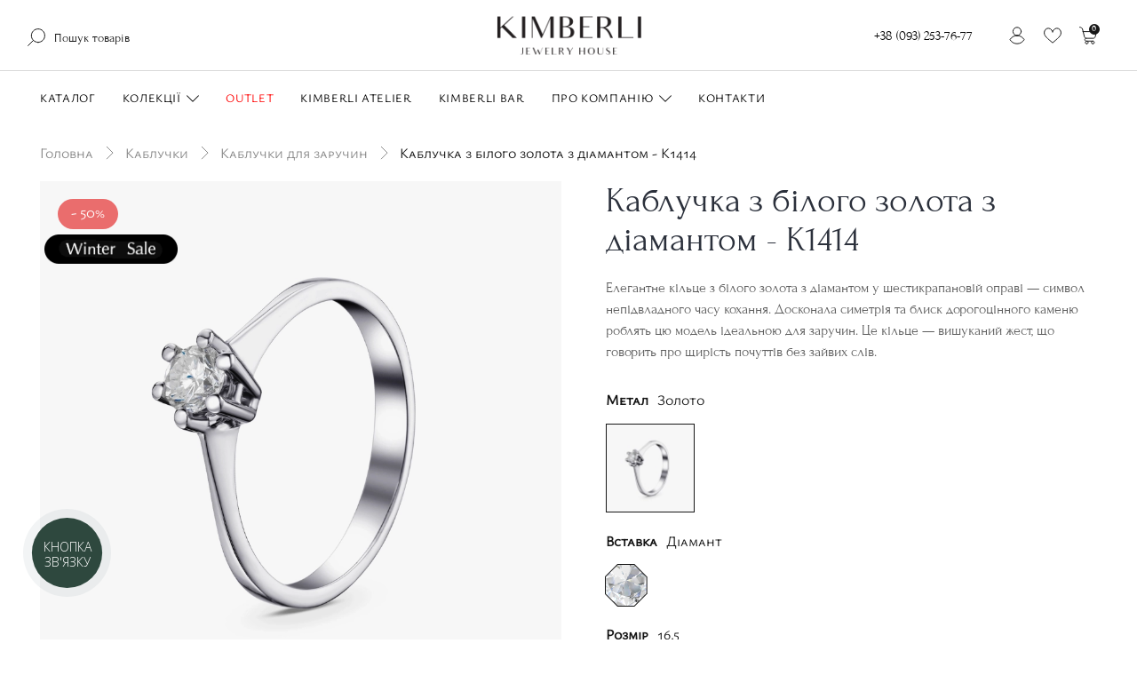

--- FILE ---
content_type: text/html; charset=UTF-8
request_url: https://kimberli.ua/products/koltso-198632
body_size: 46321
content:
<!DOCTYPE html> <html lang="uk" prefix="og: http://ogp.me/ns#"> <head> <base href="https://kimberli.ua/"> <title> ᐉ Каблучка з білого золота з діамантом - К1414 - купити по ціні 41355 грн в інтернет-магазині Kimberli: ціна, відгуки, фото, характеристики</title> <meta http-equiv="Content-Type" content="text/html; charset=UTF-8"> <meta name="description" content="Каблучка з білого золота з діамантом - К1414 купити за 41355 грн. в інтернет-магазині Kimberli ☎ +38 (093) 253-7-677 ✔ Відгуки ✔ Фото ✈ Доставка ✔ Гарантія ➤ Краща ціна!" /> <meta name="keywords" content="Каблучка з білого золота з діамантом - К1414, KIMBERLI, Каблучки для заручин" /> <meta name="robots" content="index,follow"> <meta name="viewport" content="width=device-width, initial-scale=1.0"> <meta name="image" content="https://kimberli.ua/files/products/k1414-brilliant-beloe1_1.1300x1300.png.converted.330x300.jpg.converted.webp"> <meta property="og:url" content="https://kimberli.ua"> <meta property="og:type" content="website"> <meta property="og:title" content="Каблучка з білого золота з діамантом - К1414"> <meta property="og:description" content=' Елегантне кільце з білого золота з діамантом у шестикрапановій оправі &amp;mdash; символ непідвладного часу кохання. Досконала симетрія та блиск дорогоцінного каменю роблять цю модель ідеальною для заручин. Це кільце &amp;mdash; вишуканий жест, що говорить про щирість почуттів без зайвих слів. '> <meta property="og:image" content="https://kimberli.ua/files/products/k1414-brilliant-beloe1_1.1300x1300.png.converted.330x300.jpg.converted.webp"> <link rel="image_src" href="https://kimberli.ua/files/products/k1414-brilliant-beloe1_1.1300x1300.png.converted.330x300.jpg.converted.webp"> <meta name="twitter:card" content="product"/> <meta name="twitter:url" content="https://kimberli.ua"> <meta name="twitter:site" content="Ювелірний інтернет-магазин Кімберлі"> <meta name="twitter:title" content="Каблучка з білого золота з діамантом - К1414"> <meta name="twitter:description" content=" Елегантне кільце з білого золота з діамантом у шестикрапановій оправі &amp;mdash; символ непідвладного часу кохання. Досконала симетрія та блиск дорогоцінного каменю роблять цю модель ідеальною для заручин. Це кільце &amp;mdash; вишуканий жест, що говорить про щирість почуттів без зайвих слів. "> <meta name="twitter:image" content="https://kimberli.ua/files/products/k1414-brilliant-beloe1_1.1300x1300.png.converted.330x300.jpg.converted.webp"> <meta name="twitter:data1" content="Ціна"> <meta name="twitter:label1" content="41355 UAH"> <meta name="twitter:data2" content="Oрганізація"> <meta name="twitter:label2" content="Ювелірний інтернет-магазин Кімберлі"> <link rel="alternate" hreflang="uk" href="https://kimberli.ua/products/koltso-198632"> <link rel="alternate" hreflang="ru" href="https://kimberli.ua/ru/products/koltso-198632"> <link rel="alternate" hreflang="en" href="https://kimberli.ua/en/products/koltso-198632"> <meta name="facebook-domain-verification" content="v77lzmto4cr9w76a8bj5q7s3t9oo4t" /> <link href="design/kimberli/images/favicon.png" type="image/x-icon" rel="icon"> <link href="design/kimberli/images/favicon.png" type="image/x-icon" rel="shortcut icon"> <script src="design/kimberli/js/jquery-2.1.4.min.js?v=000103"></script> <script src="design/kimberli/js/slick.min.js?v=000103"></script> <script src="design/kimberli/js/jquery.matchHeight-min.js?v=000103"></script> <script type="text/javascript" src="https://cdnjs.cloudflare.com/ajax/libs/jquery.inputmask/5.0.5/jquery.inputmask.min.js"></script> <link href="design/kimberli/css/swiper.min.css" rel="stylesheet"> <link href="design/kimberli/css/critical.css?v=000098" rel="preload" as="style" onload="this.rel='stylesheet'"> <script>
    //setTimeout(function() {
        (function(w,d,s,l,i){w[l]=w[l]||[];w[l].push({'gtm.start':
                new Date().getTime(),event:'gtm.js'});var f=d.getElementsByTagName(s)[0],
            j=d.createElement(s),dl=l!='dataLayer'?'&l='+l:'';j.async=true;j.src=
            'https://www.googletagmanager.com/gtm.js?id='+i+dl;f.parentNode.insertBefore(j,f);
        })(window,document,'script','dataLayer','GTM-PHHHS9D');
   // }, 7000);
    </script> <script>
setTimeout(function() {
    !function(f,b,e,v,n,t,s) {
        if(f.fbq) return;
        n=f.fbq=function() {
            n.callMethod?n.callMethod.apply(n,arguments):n.queue.push(arguments)
        };
        if(!f._fbq) f._fbq=n;n.push=n;n.loaded=!0;n.version='2.0';
        n.queue=[];t=b.createElement(e);
        t.async=!0;
        t.src=v;s=b.getElementsByTagName(e)[0];
        s.parentNode.insertBefore(t,s)
    } (window, document,'script', 'https://connect.facebook.net/en_US/fbevents.js');

    fbq('init', '858668472427324');
    fbq('track', 'PageView');
}, 7000);
</script> <noscript> <img height="1" width="1" style="display:none" src="https://www.facebook.com/tr?id=858668472427324&ev=PageView&noscript=1"/> </noscript> <meta name="google-site-verification" content="hQc62eACTACn9qKHst8t3VYUo-tEdCEsRrECKGE7WLU" /> <script src="https://www.artfut.com/static/tagtag.min.js?campaign_code=bc3b38fa1e" async onerror='var self = this;window.ADMITAD=window.ADMITAD||{},ADMITAD.Helpers=ADMITAD.Helpers||{},ADMITAD.Helpers.generateDomains=function(){for(var e=new Date,n=Math.floor(new Date(2020,e.getMonth(),e.getDate()).setUTCHours(0,0,0,0)/1e3),t=parseInt(1e12*(Math.sin(n)+1)).toString(30),i=["de"],o=[],a=0;a<i.length;++a)o.push({domain:t+"."+i[a],name:t});return o},ADMITAD.Helpers.findTodaysDomain=function(e){function n(){var o=new XMLHttpRequest,a=i[t].domain,D="https://"+a+"/";o.open("HEAD",D,!0),o.onload=function(){setTimeout(e,0,i[t])},o.onerror=function(){++t<i.length?setTimeout(n,0):setTimeout(e,0,void 0)},o.send()}var t=0,i=ADMITAD.Helpers.generateDomains();n()},window.ADMITAD=window.ADMITAD||{},ADMITAD.Helpers.findTodaysDomain(function(e){if(window.ADMITAD.dynamic=e,window.ADMITAD.dynamic){var n=function(){return function(){return self.src?self:""}}(),t=n(),i=(/campaign_code=([^&]+)/.exec(t.src)||[])[1]||"";t.parentNode.removeChild(t);var o=document.getElementsByTagName("head")[0],a=document.createElement("script");a.src="https://www."+window.ADMITAD.dynamic.domain+"/static/"+window.ADMITAD.dynamic.name.slice(1)+window.ADMITAD.dynamic.name.slice(0,1)+".min.js?campaign_code="+i,o.appendChild(a)}});'></script> <style>
        #preloader {
          position: fixed;
          inset: 0;
          background: white;
          z-index: 999999999999999999999999999999999999;
          pointer-events: none;
          display: flex;
          align-items: center;
          justify-content: center;
        }
        #preloader img{
            max-width: 530px;
            width: 230px;
            animation: pulseScale 3.5s infinite ease-in-out;
        }
        @keyframes pulseScale {
            0% {
                transform: scale(1);
                opacity: 0.7;
            }
            50% {
                transform: scale(1.4);
                opacity: 1;
            }
            100% {
                transform: scale(1);
                opacity: 0.7;
            }
        }
      </style> </head> <body> <div id="preloader"><img src="design/kimberli/images/KIMBERLI_logo.png" alt="Ювелірний інтернет-магазин Кімберлі"/></div> <noscript> <iframe src="https://www.googletagmanager.com/ns.html?id=GTM-PHHHS9D" height="0" width="0" style="display:none;visibility:hidden"></iframe> </noscript> <script type="text/javascript">
    (function(d, w, s) {
        var widgetHash = 'EkVKEFJeLN2NYdycMAuc', bch = d.createElement(s); bch.type = 'text/javascript'; bch.async = true;
        bch.src = '//widgets.binotel.com/chat/widgets/' + widgetHash + '.js';
        var sn = d.getElementsByTagName(s)[0]; sn.parentNode.insertBefore(bch, sn);
    })(document, window, 'script');
</script> <script type="text/javascript">
    (function(c,l,a,r,i,t,y){
        c[a]=c[a]||function(){
            (c[a].q=c[a].q||[]).push(arguments)
        };
        t=l.createElement(r);t.async=1;t.src="https://www.clarity.ms/tag/"+i;
        y=l.getElementsByTagName(r)[0];y.parentNode.insertBefore(t,y);
    })(window, document, "clarity", "script", "ibho9rd15w");
</script> <script type="text/javascript">
    // name of the cookie that stores the source
    // change if you have another name
    var cookie_name = 'deduplication_cookie';
    // cookie lifetime
    var days_to_store = 90;
    // expected deduplication_cookie value for Admitad
    var deduplication_cookie_value = 'admitad';
    // name of GET parameter for deduplication
    // change if you have another name
    var channel_name = 'utm_source';
    // a function to get the source from the GET parameter
    getSourceParamFromUri = function () {
        var pattern = channel_name + '=([^&]+)';
        var re = new RegExp(pattern);
        return (re.exec(document.location.search) || [])[1] || '';
    };
    // a function to get the source from the cookie named cookie_name
    getSourceCookie = function () {
        var matches = document.cookie.match(new RegExp(
            '(?:^|; )' + cookie_name.replace(/([\.$?*|{}\(\)\[\]\\\/\+^])/g, '\\$1') + '=([^;]*)'
        ));
        return matches ? decodeURIComponent(matches[1]) : undefined;
    };
    // a function to set the source in the cookie named cookie_name
    setSourceCookie = function () {
        var param = getSourceParamFromUri();
        var params = (new URL(document.location)).searchParams;
        if (!params.get(channel_name) && params.get('gclid')) { param = 'google' }
        else if (!params.get(channel_name) && params.get('fbclid')) { param = 'facebook' }
        else if (!param) { return; }
        var period = days_to_store * 60 * 60 * 24 * 1000; // in seconds
        var expiresDate = new Date((period) + +new Date);
        var cookieString = cookie_name + '=' + param + '; path=/; expires=' + expiresDate.toGMTString();
        document.cookie = cookieString;
        document.cookie = cookieString + '; domain=.' + location.host;
    };
    // set cookie
    setSourceCookie();
</script> <header> <div class="top_header"> <div class="mainContainer"> <div class="row header_wrapp"> <div class="leftbar col-lg-5"> <div class="inner"> <div class="clone_menu"></div> <div id="search" class="informer hidden-md-down"> <form id="fn_search" class="" action="all-products"> <div class="field search"> <input class="fn_search search_input" type="text" name="keyword" value="" data-language="index_search" placeholder="Пошук товарів"/> <button class="search_button" type="submit"> <svg width="20" height="20" viewBox="0 0 20 20" fill="none" xmlns="http://www.w3.org/2000/svg"> <g clip-path="url(#clip0_1034_33130)"> <path d="M11.8828 15.6484C16.0422 15.6484 19.4141 12.2766 19.4141 8.11719C19.4141 3.95779 16.0422 0.585938 11.8828 0.585938C7.72342 0.585938 4.35156 3.95779 4.35156 8.11719C4.35156 12.2766 7.72342 15.6484 11.8828 15.6484Z" stroke="#161616" stroke-miterlimit="10" stroke-linecap="round" stroke-linejoin="round"/> <path d="M0.585938 19.4137L6.55762 13.4414" stroke="#161616" stroke-miterlimit="10" stroke-linecap="round" stroke-linejoin="round"/> </g> <defs> <clipPath id="clip0_1034_33130"> <rect width="20" height="20" fill="white"/> </clipPath> </defs> </svg> </button> </div> </form> </div> </div> </div> <div class="centerbar hidden-md-down col-lg-2"> <div class="inner"> <a class="logo" href=""> <img src="design/kimberli/images/KIMBERLI_logo.png" alt="Ювелірний інтернет-магазин Кімберлі"/> </a> </div> </div> <div class="rightbar col-lg-5"> <div class="inner header-right"> <div class="mobi_menu"> </div> <div class="phone1 informer hidden-md-down"> <a class="phone binct-phone-number-1" href="tel:0932537677" title="Phone"> <span class="">0932537677</span> </a> </div> <div class="account informer hidden-md-down"> <a class="account_link hidden-md-down" href="javascript:;" onclick="document.location.href = 'user/login'" title="Вхід"> <svg width="20" height="20" viewBox="0 0 20 20" fill="none" xmlns="http://www.w3.org/2000/svg"> <mask id="mask0_1034_33530" style="mask-type:luminance" maskUnits="userSpaceOnUse" x="0" y="0" width="20" height="20"> <path d="M19.4999 19.5V0.500057H0.5V19.5H19.4999Z" fill="white" stroke="white"/> </mask> <g mask="url(#mask0_1034_33530)"> <path d="M9.99998 10C6.58647 10 3.60632 11.854 2.01172 14.6094C3.60632 17.3648 6.58647 19.2188 9.99998 19.2188C13.4135 19.2188 16.3936 17.3648 17.9882 14.6094C16.3936 11.854 13.4135 10 9.99998 10Z" stroke="#161616" stroke-miterlimit="10" stroke-linecap="round" stroke-linejoin="round"/> <path d="M14.6093 5.39064C14.6093 2.84498 12.5457 0.781279 9.99999 0.781279C7.45433 0.781279 5.39062 2.84498 5.39062 5.39064C5.39062 7.9363 7.45433 10 9.99999 10C12.5457 10 14.6093 7.9363 14.6093 5.39064Z" stroke="#161616" stroke-miterlimit="10" stroke-linecap="round" stroke-linejoin="round"/> </g> </svg> </a> </div> <div id="wishlist" class="informer hidden-md-down wishlist-data"> <a data-language="wishlist_header" title="Вибране"> <svg width="20" height="20" viewBox="0 0 20 20" fill="none" xmlns="http://www.w3.org/2000/svg"> <mask id="mask0_1034_33544" style="mask-type:luminance" maskUnits="userSpaceOnUse" x="0" y="0" width="20" height="20"> <path d="M19.4999 19.5V0.500057H0.5V19.5H19.4999Z" fill="white" stroke="white"/> </mask> <g mask="url(#mask0_1034_33544)"> <path d="M10.0039 5.89848C10.0039 5.89848 11.1289 1.79693 14.6914 1.79693C17.4664 1.79693 19.4179 4.1484 19.4179 6.93422C19.4179 10.787 15.5638 13.3382 10.0039 18.2031C4.44393 13.3382 0.589844 10.787 0.589844 6.93422C0.589844 4.1484 2.5414 1.79693 5.31639 1.79693C8.87888 1.79693 10.0039 5.89848 10.0039 5.89848Z" stroke="#161616" stroke-miterlimit="10" stroke-linecap="round" stroke-linejoin="round"/> </g> </svg> <span class="text">Вибране</span> </a> </div> <div id="cart_informer" class="informer"> <a href="#fn_cart" class="cart_info fn_cart" data-language="index_cart" title="Кошик"> <svg width="20" height="20" viewBox="0 0 20 20" fill="none" xmlns="http://www.w3.org/2000/svg"> <path d="M8.43035 19.4154C9.2969 19.4154 9.99937 18.7129 9.99937 17.8464C9.99937 16.9798 9.2969 16.2773 8.43035 16.2773C7.5638 16.2773 6.86133 16.9798 6.86133 17.8464C6.86133 18.7129 7.5638 19.4154 8.43035 19.4154Z" stroke="#161616" stroke-miterlimit="10" stroke-linecap="round" stroke-linejoin="round"/> <path d="M15.3346 19.4154C16.2012 19.4154 16.9037 18.7129 16.9037 17.8464C16.9037 16.9798 16.2012 16.2773 15.3346 16.2773C14.4681 16.2773 13.7656 16.9798 13.7656 17.8464C13.7656 18.7129 14.4681 19.4154 15.3346 19.4154Z" stroke="#161616" stroke-miterlimit="10" stroke-linecap="round" stroke-linejoin="round"/> <path d="M15.3346 16.2748H7.8034C6.93699 16.2748 6.23438 15.5721 6.23438 14.7057C6.23438 13.8393 6.93699 13.1367 7.8034 13.1367" stroke="#161616" stroke-miterlimit="10" stroke-linecap="round" stroke-linejoin="round"/> <path d="M4.35156 5.60676H19.4141L17.9473 11.4742C17.7029 12.452 16.8243 13.138 15.8163 13.138H7.9493C6.94137 13.138 6.06273 12.452 5.81828 11.4742L4.35156 5.60676ZM4.35156 5.60676C4.35156 5.60676 4.0252 4.30102 3.70512 3.02133C3.34738 1.59012 2.06145 0.585938 0.585938 0.585938" stroke="#161616" stroke-miterlimit="10" stroke-linecap="round" stroke-linejoin="round"/> </svg> <span class="informer_counter cart_counter">0</span> </a> </div> </div> </div> </div> </div> </div> <div class="navigation header_bottom"> <div class="mainContainer"> <div class="wrap_navigation"> <div class="categories_heading  hidden-lg-up"> <span class="fn_menu_switch icon_category_mobile"> <svg width="20" height="20" viewBox="0 0 20 20" fill="none" xmlns="http://www.w3.org/2000/svg"> <path d="M0 10H20" stroke="#161616"/> <path d="M0 4H20" stroke="#161616"/> <path d="M0 16H20" stroke="#161616"/> </svg> </span> <a class="logo" href=""> <img src="design/kimberli/images/KIMBERLI_logo.png" alt="Ювелірний інтернет-магазин Кімберлі"/> </a> </div> <div id="menu_top"> <div class="menu"> <div class="menu_item level1 menu_item_categories"> <a class="menu_link " href="catalog/all"> <span data-language="index_categories">Каталог</span> </a> <div class="header_categories_nav"> <ul class="header_categories_menu level_1"> <li class="header_category_item"> <a class="header_category_link  category-mobile-heading " href="catalog/kabluchki" data-category="17"> <div class="icon"> <svg width="20" height="20" viewBox="0 0 20 20" fill="none" xmlns="http://www.w3.org/2000/svg"> <path d="M6.20491 14.0488C6.34149 14.0293 6.43905 13.9122 6.41954 13.7756C5.99027 10.5171 8.05856 7.41465 11.2195 6.57563C11.3561 6.5366 11.4342 6.40002 11.3951 6.28295C11.3561 6.14636 11.2195 6.06831 11.1025 6.10734C7.68783 7.02441 5.46344 10.3415 5.93174 13.8537C5.93174 13.9708 6.04881 14.0683 6.20491 14.0488Z" fill="#414141"/> <path d="M6.90736 13.9511C6.92687 14.0682 7.04394 14.1658 7.18053 14.1463C7.31711 14.1268 7.39516 13.9902 7.37565 13.8731C6.88784 10.9463 8.76102 8.1365 11.6488 7.47309C11.7854 7.43406 11.8635 7.31699 11.8244 7.18041C11.7854 7.04382 11.6683 6.96577 11.5317 7.0048C8.42931 7.70724 6.38053 10.7707 6.90736 13.9511Z" fill="#414141"/> <path d="M14.1463 9.01463C14.1463 5.63902 11.7463 2.75122 8.4878 2.0878L9.19024 1.38537C9.2878 1.2878 9.2878 1.13171 9.19024 1.03415L8.21463 0.0585366C8.17561 0.0195122 8.11707 0 8.03902 0H6.0878C6.02927 0 5.97073 0.0195122 5.91219 0.0780488L4.93658 1.05366C4.83902 1.15122 4.83902 1.30732 4.93658 1.40488L5.63902 2.10732C2.4 2.75122 0 5.65854 0 9.01463C0 12.9171 3.18049 16.078 7.06341 16.078C10.9659 16.0976 14.1463 12.9171 14.1463 9.01463ZM5.46341 1.20976L6.20488 0.468293H7.96098L8.70244 1.20976L7.10244 2.80976L5.46341 1.20976ZM12.6829 9.01463C12.6829 12.1171 10.1659 14.6341 7.06341 14.6341C3.98049 14.6341 1.46341 12.1171 1.46341 9.01463C1.46341 5.9122 3.98049 3.39512 7.08293 3.39512C10.1659 3.41463 12.6829 5.93171 12.6829 9.01463ZM7.06341 15.6098C3.43415 15.6098 0.487805 12.6634 0.487805 9.01463C0.487805 5.7561 2.8878 2.98537 6.0878 2.51707L6.51707 2.94634C3.41463 3.23902 0.97561 5.85366 0.97561 9.01463C0.97561 12.3707 3.70732 15.1024 7.06341 15.1024C10.4195 15.1024 13.1512 12.3707 13.1512 9.01463C13.1707 5.85366 10.7317 3.23902 7.62927 2.94634L8.05854 2.51707C11.2585 3.00488 13.6585 5.77561 13.6585 9.01463C13.6585 12.6634 10.7122 15.6098 7.06341 15.6098Z" fill="#414141"/> <path d="M14.4195 6.00977C14.2829 5.97075 14.1658 6.06831 14.1268 6.20489C14.1073 6.34148 14.1853 6.45855 14.3219 6.49757C17.3268 7.14148 19.5121 9.85367 19.5121 12.9366C19.5121 16.5659 16.5658 19.5317 12.917 19.5317C10.7512 19.5317 8.74141 18.4781 7.51215 16.7025C7.4341 16.5854 7.278 16.5659 7.18044 16.6439C7.06337 16.722 7.04385 16.8781 7.1219 16.9756C8.44873 18.8878 10.6146 20.0195 12.9365 20.0195C16.839 20.0195 19.9999 16.839 19.9999 12.9561C19.9999 9.61953 17.6585 6.71221 14.4195 6.00977Z" fill="#414141"/> <path d="M12.917 18.5367C11.2585 18.5367 9.69752 17.8148 8.64386 16.5465C8.56581 16.4489 8.40971 16.4294 8.29264 16.527C8.19508 16.605 8.17557 16.7611 8.27313 16.8782C9.44386 18.2636 11.1414 19.0441 12.9365 19.0441C16.2926 19.0441 19.0243 16.3124 19.0243 12.9563C19.0243 10.2831 17.3073 7.94162 14.7512 7.14162C14.6341 7.1026 14.478 7.18065 14.439 7.29772C14.4 7.4343 14.478 7.57089 14.5951 7.60991C16.9561 8.31235 18.5365 10.4587 18.5365 12.9172C18.5365 16.0197 16.0195 18.5367 12.917 18.5367Z" fill="#414141"/> </svg> </div> <span>Каблучки</span> <i class="cat_switch2 switch hidden-md-down"> <svg xmlns:xlink="http://www.w3.org/1999/xlink" viewBox="0 0 35.414 35.414" width="20px" height="20px"> <polygon points="34,8.354 17.707,24.646 1.414,8.354 0,9.915 17,27.061 18.414,27.061 35.414,9.915   " fill="currentColor"/> </svg> </i> </a> <div class="header_category_sublist"> <ul class="subcategory_header level_2 "> <li class="header_category_item"> <a class="header_category_link selected" href="catalog/koltsa-dlya-pomolvki" data-category="20"> <div class="icon"> </div> <span>Каблучки для заручин</span> </a> </li> <li class="header_category_item"> <a class="header_category_link" href="catalog/obruchalnye-koltsa" data-category="21"> <div class="icon"> </div> <span>Обручки</span> </a> </li> <li class="header_category_item"> <a class="header_category_link" href="catalog/kabluchki-na-richnitsyu" data-category="61"> <div class="icon"> </div> <span>На річницю</span> </a> </li> <li class="header_category_item"> <a class="header_category_link" href="catalog/kabluchki-z-bilogo-zolota" data-category="62"> <div class="icon"> </div> <span>З білого золота</span> </a> </li> <li class="header_category_item"> <a class="header_category_link" href="catalog/z-zhovtogo-zolota" data-category="119"> <div class="icon"> </div> <span>З жовтого золота</span> </a> </li> <li class="header_category_item"> <a class="header_category_link" href="catalog/kabluchki-z-chervonogo-zolota" data-category="63"> <div class="icon"> </div> <span>З червоного золота</span> </a> </li> <li class="header_category_item"> <a class="header_category_link" href="catalog/kabluchki-z-brilyantami" data-category="64"> <div class="icon"> </div> <span>З діамантами</span> </a> </li> <li class="header_category_item"> <a class="header_category_link" href="catalog/kabluchki-z-smaragdami" data-category="65"> <div class="icon"> </div> <span>З смарагдами</span> </a> </li> <li class="header_category_item"> <a class="header_category_link" href="catalog/kabluchki-z-sapfirami" data-category="66"> <div class="icon"> </div> <span>З сапфірами</span> </a> </li> <li class="header_category_item"> <a class="header_category_link" href="catalog/kabluchki-z-rubinami" data-category="67"> <div class="icon"> </div> <span>З рубінами</span> </a> </li> <li class="header_category_item"> <a class="header_category_link" href="catalog/kabluchki-z-napivdorogotsinnim-kaminnyam" data-category="68"> <div class="icon"> </div> <span>З напівдорогоцінним камінням</span> </a> </li> <li class="header_category_item"> <a class="header_category_link" href="catalog/s-zhemchugom" data-category="115"> <div class="icon"> </div> <span>З перлами</span> </a> </li> <li class="header_category_item"> <a class="header_category_link" href="catalog/kabluchki---transformeri" data-category="121"> <div class="icon"> </div> <span>Каблучки - трансформери</span> </a> </li> </ul> <a href="catalog/kabluchki" class="header_category_sublist_all">
                                        Всі <span>Каблучки</span> <svg width="13" height="8" viewBox="0 0 13 8" fill="none" xmlns="http://www.w3.org/2000/svg"> <path opacity="0.5" d="M12.3536 4.35355C12.5488 4.15829 12.5488 3.84171 12.3536 3.64645L9.17157 0.464466C8.97631 0.269204 8.65973 0.269204 8.46447 0.464466C8.2692 0.659728 8.2692 0.976311 8.46447 1.17157L11.2929 4L8.46447 6.82843C8.2692 7.02369 8.2692 7.34027 8.46447 7.53553C8.65973 7.7308 8.97631 7.7308 9.17157 7.53553L12.3536 4.35355ZM0 4.5H12V3.5H0V4.5Z" fill="black"/> </svg> </a> </div> <div class="header_category_item_preview" style="background-image: url(design/kimberli/images/bg_catalog_kabluchki.jpg);"></div> </li> <li class="header_category_item"> <a class="header_category_link  category-mobile-heading " href="catalog/sergi" data-category="22"> <div class="icon"> <svg width="20" height="20" viewBox="0 0 20 20" fill="none" xmlns="http://www.w3.org/2000/svg"> <path d="M12.1951 15.844C12.1951 15.7074 12.078 15.6099 11.961 15.6099C11.8244 15.6099 11.7268 15.7269 11.7268 15.844C11.7268 17.6001 13.1512 19.005 14.8878 19.005C15.0244 19.005 15.1219 18.8879 15.1219 18.7708C15.1219 18.6538 15.0049 18.5367 14.8683 18.5367C13.4049 18.5367 12.1951 17.3269 12.1951 15.844Z" fill="#414141"/> <path d="M15.8439 0.487805C17.9902 0.487805 18.1853 3.57073 18.4195 7.14146C18.5756 9.56098 18.7317 12.0585 19.5122 14.0098C19.5512 14.1073 19.6683 14.2049 19.8244 14.1463C19.9414 14.1073 20.0195 13.9512 19.961 13.8341C19.2 11.961 19.0439 9.50244 18.8878 7.12195C18.6732 3.45366 18.4585 0 15.8439 0C15.1024 0 14.4975 0.234146 14.0683 0.702439C12.8585 2.00976 13.0927 4.91707 13.3853 8.29268C13.4829 9.48293 13.5805 10.7122 13.6195 11.9024C11.9219 12.4293 10.7317 14.0293 10.7317 15.8439C10.7317 18.1268 12.5853 19.9805 14.8683 19.9805C17.1512 19.9805 19.0049 18.1268 19.0049 15.8439C19.0049 13.9902 17.7951 12.3902 16.0195 11.8829C15.8829 10.4 15.5122 8.74146 15.1414 7.14146C14.5171 4.44878 13.9317 1.9122 14.7122 0.936585C14.9658 0.62439 15.3366 0.487805 15.8439 0.487805ZM16.0975 12.9171C16.0975 12.7415 16.0975 12.5659 16.078 12.3902C17.5414 12.9171 18.5366 14.2829 18.5366 15.8439C18.5366 17.8537 16.8975 19.5122 14.8878 19.5122C12.878 19.5122 11.239 17.8732 11.239 15.8439C11.239 14.2829 12.2341 12.8976 13.678 12.4098C13.678 12.5854 13.678 12.761 13.678 12.9171C13.678 12.9756 13.6975 13.0341 13.7561 13.0927C14.361 13.6976 15.4341 13.6976 16.0585 13.0927C16.078 13.0537 16.0975 12.9951 16.0975 12.9171ZM14.6927 7.25854C15.1414 9.19024 15.5902 11.1805 15.6097 12.8195C15.2 13.1707 14.5561 13.1707 14.1463 12.8195C14.1463 11.3171 14.0097 9.7561 13.8927 8.25366C13.6975 5.89268 13.5024 3.62927 13.8927 2.18537C13.8146 3.49268 14.2244 5.2878 14.6927 7.25854Z" fill="#414141"/> <path d="M4.13656 19.0245C4.27315 19.0245 4.37071 18.9074 4.37071 18.7904C4.37071 18.6733 4.27315 18.5367 4.13656 18.5367C2.65363 18.5367 1.46339 17.3269 1.46339 15.844C1.46339 15.7074 1.34632 15.6099 1.22924 15.6099C1.09266 15.6099 0.975586 15.7269 0.975586 15.844C0.975586 17.6001 2.39998 19.0245 4.13656 19.0245Z" fill="#414141"/> <path d="M4.13659 20C6.41951 20 8.27317 18.1463 8.27317 15.8634C8.27317 14.0098 7.06341 12.4098 5.2878 11.9024C5.15122 10.4195 4.78049 8.76098 4.40976 7.16098C3.78537 4.46829 3.2 1.93171 3.98049 0.956098C4.21463 0.663415 4.58537 0.507317 5.09268 0.507317C7.23902 0.507317 7.43415 3.59024 7.66829 7.16098C7.82439 9.58049 7.98049 12.078 8.76097 14.0293C8.8 14.1268 8.91707 14.2244 9.07317 14.1659C9.19024 14.1268 9.26829 13.9707 9.20975 13.8537C8.44878 11.9805 8.29268 9.52195 8.13658 7.14146C7.94146 3.45366 7.72683 0 5.11219 0C4.37073 0 3.76585 0.234146 3.33659 0.702439C2.12683 2.00976 2.36098 4.91707 2.65366 8.29268C2.75122 9.48293 2.84878 10.7122 2.8878 11.9024C1.19024 12.4293 0 14.0293 0 15.8439C0 18.1463 1.85366 20 4.13659 20ZM3.14146 2.18537C3.08293 3.49268 3.49268 5.2878 3.94146 7.25854C4.39024 9.19024 4.83902 11.1805 4.85854 12.8195C4.44878 13.1707 3.80488 13.1707 3.39512 12.8195C3.39512 11.3171 3.25854 9.7561 3.14146 8.25366C2.96585 5.89268 2.77073 3.64878 3.14146 2.18537ZM2.92683 12.4098C2.92683 12.5854 2.92683 12.761 2.92683 12.9171C2.92683 12.9756 2.94634 13.0341 3.00488 13.0927C3.60976 13.6976 4.68293 13.6976 5.30732 13.0927C5.34634 13.0537 5.38537 12.9756 5.38537 12.9171C5.38537 12.7415 5.38537 12.5659 5.36585 12.3902C6.80976 12.9171 7.80488 14.2829 7.80488 15.8439C7.80488 17.8537 6.16585 19.5122 4.1561 19.5122C2.14634 19.5122 0.507317 17.8732 0.507317 15.8439C0.487805 14.2829 1.48293 12.9171 2.92683 12.4098Z" fill="#414141"/> </svg> </div> <span>Сережки та пусети</span> <i class="cat_switch2 switch hidden-md-down"> <svg xmlns:xlink="http://www.w3.org/1999/xlink" viewBox="0 0 35.414 35.414" width="20px" height="20px"> <polygon points="34,8.354 17.707,24.646 1.414,8.354 0,9.915 17,27.061 18.414,27.061 35.414,9.915   " fill="currentColor"/> </svg> </i> </a> <div class="header_category_sublist"> <ul class="subcategory_header level_2 "> <li class="header_category_item"> <a class="header_category_link" href="catalog/sergi-z-bilogo-zolota" data-category="85"> <div class="icon"> </div> <span>З білого золота</span> </a> </li> <li class="header_category_item"> <a class="header_category_link" href="catalog/z-zhovtogo-zolota-sergi" data-category="120"> <div class="icon"> </div> <span>З жовтого золота</span> </a> </li> <li class="header_category_item"> <a class="header_category_link" href="catalog/sergi-z-chervonogo-zolota" data-category="86"> <div class="icon"> </div> <span>З червоного золота</span> </a> </li> <li class="header_category_item"> <a class="header_category_link" href="catalog/sergi-z-brilyantami" data-category="87"> <div class="icon"> </div> <span>З діамантами</span> </a> </li> <li class="header_category_item"> <a class="header_category_link" href="catalog/sergi-z-sapfirami" data-category="88"> <div class="icon"> </div> <span>З сапфірами</span> </a> </li> <li class="header_category_item"> <a class="header_category_link" href="catalog/sergi-z-rubinami" data-category="89"> <div class="icon"> </div> <span>З рубінами</span> </a> </li> <li class="header_category_item"> <a class="header_category_link" href="catalog/sergi-z-smaragdami" data-category="90"> <div class="icon"> </div> <span>З смарагдами</span> </a> </li> <li class="header_category_item"> <a class="header_category_link" href="catalog/sergi-z-perlami" data-category="91"> <div class="icon"> </div> <span>З перлами</span> </a> </li> <li class="header_category_item"> <a class="header_category_link" href="catalog/sergi-z-napivdorogotsinnim-kaminnyam" data-category="92"> <div class="icon"> </div> <span>З напівдорогоцінним камінням</span> </a> </li> <li class="header_category_item"> <a class="header_category_link" href="catalog/z-topazami-s" data-category="118"> <div class="icon"> </div> <span>З топазами</span> </a> </li> </ul> <a href="catalog/sergi" class="header_category_sublist_all">
                                        Всі <span>Сережки та пусети</span> <svg width="13" height="8" viewBox="0 0 13 8" fill="none" xmlns="http://www.w3.org/2000/svg"> <path opacity="0.5" d="M12.3536 4.35355C12.5488 4.15829 12.5488 3.84171 12.3536 3.64645L9.17157 0.464466C8.97631 0.269204 8.65973 0.269204 8.46447 0.464466C8.2692 0.659728 8.2692 0.976311 8.46447 1.17157L11.2929 4L8.46447 6.82843C8.2692 7.02369 8.2692 7.34027 8.46447 7.53553C8.65973 7.7308 8.97631 7.7308 9.17157 7.53553L12.3536 4.35355ZM0 4.5H12V3.5H0V4.5Z" fill="black"/> </svg> </a> </div> <div class="header_category_item_preview" style="background-image: url(design/kimberli/images/bg_catalog_sergi.jpg);"></div> </li> <li class="header_category_item"> <a class="header_category_link  category-mobile-heading " href="catalog/pidviski" data-category="29"> <div class="icon"> <svg width="20" height="20" viewBox="0 0 20 20" fill="none" xmlns="http://www.w3.org/2000/svg"> <path d="M10.0097 8.29251C10.1463 8.29251 10.2439 8.17544 10.2439 8.05837C10.2439 7.92178 10.1268 7.82422 10.0097 7.82422C9.34632 7.82422 8.79998 8.37056 8.79998 9.03398C8.79998 9.42422 8.9951 9.77544 9.28778 10.0096L8.46827 13.2681C8.42925 13.4047 8.44876 13.5413 8.48778 13.6584C7.57071 15.0632 7.10242 16.1364 7.10242 16.8584C7.10242 18.6145 8.40973 20.0193 10.0292 20.0193C11.6488 20.0193 12.9561 18.595 12.9561 16.8584C12.9561 16.1364 12.4878 15.0632 11.5707 13.6584C11.6097 13.5413 11.6097 13.4047 11.5902 13.2681L10.7317 9.93154C10.7122 9.81446 10.6146 9.75593 10.4975 9.75593H10.0097C9.59998 9.75593 9.28778 9.42422 9.28778 9.03398C9.28778 8.64373 9.59998 8.29251 10.0097 8.29251ZM12.4292 16.8389C12.4292 18.3218 11.3366 19.512 9.99022 19.512C8.64388 19.512 7.5512 18.3023 7.5512 16.8389C7.5512 16.2535 7.98047 15.2779 8.78047 14.0486C8.89754 14.1071 9.01461 14.1462 9.1512 14.1462H10.8292C10.9658 14.1462 11.0829 14.1071 11.2 14.0486C12.0195 15.2779 12.4292 16.234 12.4292 16.8389ZM9.69754 10.2437H10.2829L11.0634 13.3657C11.1024 13.5218 10.9853 13.6584 10.8292 13.6584H9.1512C8.9951 13.6584 8.87803 13.5023 8.91705 13.3657L9.69754 10.2437Z" fill="#414141"/> <path d="M8 8.8389C8.15609 8.89743 8.27317 8.79987 8.31219 8.70231C8.37073 8.58524 8.31219 8.42914 8.1756 8.39012C4.15609 6.71207 0.487799 0.194994 0.448775 0.116945C0.390238 -0.000127781 0.234141 -0.0391522 0.117067 0.0388966C-5.71029e-06 0.0974332 -0.0390301 0.253531 0.0390187 0.370604C0.175604 0.643775 3.80487 7.0828 8 8.8389Z" fill="#414141"/> <path d="M10.0097 18.5364C9.20971 18.5364 8.5463 17.7755 8.5463 16.8389C8.5463 16.7023 8.42922 16.6047 8.31215 16.6047C8.19508 16.6047 8.078 16.7218 8.078 16.8389C8.078 18.0486 8.95605 19.0242 10.0292 19.0242C10.1658 19.0242 10.2634 18.9072 10.2634 18.7901C10.2439 18.6535 10.1268 18.5364 10.0097 18.5364Z" fill="#414141"/> <path d="M19.8828 0.0388564C19.7658 -0.0196802 19.6097 0.0193442 19.5511 0.136417C19.4926 0.214466 14.6731 8.78032 10.0097 8.78032C9.87307 8.78032 9.77551 8.89739 9.77551 9.01447C9.77551 9.15105 9.89259 9.24861 10.0097 9.24861C14.9658 9.24861 19.7853 0.702271 19.9804 0.351052C20.0389 0.253491 19.9999 0.097393 19.8828 0.0388564Z" fill="#414141"/> </svg> </div> <span>Підвіси</span> <i class="cat_switch2 switch hidden-md-down"> <svg xmlns:xlink="http://www.w3.org/1999/xlink" viewBox="0 0 35.414 35.414" width="20px" height="20px"> <polygon points="34,8.354 17.707,24.646 1.414,8.354 0,9.915 17,27.061 18.414,27.061 35.414,9.915   " fill="currentColor"/> </svg> </i> </a> <div class="header_category_sublist"> <ul class="subcategory_header level_2 "> <li class="header_category_item"> <a class="header_category_link" href="catalog/pidviski-z-bilogo-zolota" data-category="77"> <div class="icon"> </div> <span>З білого золота</span> </a> </li> <li class="header_category_item"> <a class="header_category_link" href="catalog/pidviski-z-chervonogo-zolota" data-category="78"> <div class="icon"> </div> <span>З червоного золота</span> </a> </li> <li class="header_category_item"> <a class="header_category_link" href="catalog/pidviski-z-brilyantami" data-category="79"> <div class="icon"> </div> <span>З діамантами</span> </a> </li> <li class="header_category_item"> <a class="header_category_link" href="catalog/pidviski-z-smaragdami" data-category="80"> <div class="icon"> </div> <span>З смарагдами</span> </a> </li> <li class="header_category_item"> <a class="header_category_link" href="catalog/pidviski-z-sapfirami" data-category="81"> <div class="icon"> </div> <span>З сапфірами</span> </a> </li> <li class="header_category_item"> <a class="header_category_link" href="catalog/pidviski-z-rubinami" data-category="82"> <div class="icon"> </div> <span>З рубінами</span> </a> </li> </ul> <a href="catalog/pidviski" class="header_category_sublist_all">
                                        Всі <span>Підвіси</span> <svg width="13" height="8" viewBox="0 0 13 8" fill="none" xmlns="http://www.w3.org/2000/svg"> <path opacity="0.5" d="M12.3536 4.35355C12.5488 4.15829 12.5488 3.84171 12.3536 3.64645L9.17157 0.464466C8.97631 0.269204 8.65973 0.269204 8.46447 0.464466C8.2692 0.659728 8.2692 0.976311 8.46447 1.17157L11.2929 4L8.46447 6.82843C8.2692 7.02369 8.2692 7.34027 8.46447 7.53553C8.65973 7.7308 8.97631 7.7308 9.17157 7.53553L12.3536 4.35355ZM0 4.5H12V3.5H0V4.5Z" fill="black"/> </svg> </a> </div> <div class="header_category_item_preview" style="background-image: url(design/kimberli/images/bg_catalog_pidviski.jpg);"></div> </li> <li class="header_category_item"> <a class="header_category_link  category-mobile-heading " href="catalog/krestiki" data-category="28"> <div class="icon"> <svg width="20" height="20" viewBox="0 0 20 20" fill="none" xmlns="http://www.w3.org/2000/svg"> <path d="M8.09756 8.1561C8.23415 8.17561 8.35122 8.07805 8.37073 7.96098C8.39024 7.82439 8.29268 7.70732 8.17561 7.6878C3.72683 6.98537 0.487805 3.86341 0.487805 0.253659C0.487805 0.117073 0.370732 0 0.234146 0C0.117073 0 0 0.117073 0 0.253659C0 4.09756 3.41463 7.43415 8.09756 8.1561Z" fill="#414141"/> <path d="M19.7658 0C19.6292 0 19.5316 0.117073 19.5316 0.234146C19.5316 3.8439 16.2926 6.96585 11.8438 7.66829C11.7073 7.68781 11.6292 7.80488 11.6487 7.94146C11.6682 8.05854 11.7853 8.17561 11.9219 8.13659C16.5853 7.41463 19.9999 4.09756 19.9999 0.234146C19.9999 0.117073 19.8829 0 19.7658 0Z" fill="#414141"/> <path d="M9.12177 7.55656L9.30678 9.00356C9.35046 9.34516 9.64119 9.60108 9.98557 9.60108C10.3253 9.60108 10.6136 9.35185 10.6627 9.0157L10.8736 7.57225C10.9515 7.03874 10.5379 6.5603 9.99875 6.5603C9.46595 6.5603 9.05419 7.02806 9.12177 7.55656Z" stroke="#414141" stroke-width="0.5"/> <path d="M8.5 9.85747V12.4575C8.5 12.5679 8.41046 12.6575 8.3 12.6575H6.2C6.08954 12.6575 6 12.747 6 12.8575V15.4575C6 15.5679 6.08954 15.6575 6.2 15.6575H8.3C8.41046 15.6575 8.5 15.747 8.5 15.8575V19.4575C8.5 19.5679 8.58954 19.6575 8.7 19.6575H11.3C11.4105 19.6575 11.5 19.5679 11.5 19.4575V15.8575C11.5 15.747 11.5895 15.6575 11.7 15.6575H13.8C13.9105 15.6575 14 15.5679 14 15.4575V12.8575C14 12.747 13.9105 12.6575 13.8 12.6575H11.7C11.5895 12.6575 11.5 12.5679 11.5 12.4575V9.85747C11.5 9.74701 11.4105 9.65747 11.3 9.65747H8.7C8.58954 9.65747 8.5 9.74701 8.5 9.85747Z" stroke="#414141" stroke-width="0.5"/> <rect x="9.75793" y="10.9968" width="0.5" height="7.56999" rx="0.25" fill="#414141"/> <rect x="7.15552" y="14.4575" width="0.5" height="5.70469" rx="0.25" transform="rotate(-90 7.15552 14.4575)" fill="#414141"/> </svg> </div> <span>Хрестики</span> <i class="cat_switch2 switch hidden-md-down"> <svg xmlns:xlink="http://www.w3.org/1999/xlink" viewBox="0 0 35.414 35.414" width="20px" height="20px"> <polygon points="34,8.354 17.707,24.646 1.414,8.354 0,9.915 17,27.061 18.414,27.061 35.414,9.915   " fill="currentColor"/> </svg> </i> </a> <div class="header_category_sublist"> <ul class="subcategory_header level_2 "> <li class="header_category_item"> <a class="header_category_link" href="catalog/krestiki-z-bilogo-zolota" data-category="69"> <div class="icon"> </div> <span>З білого золота</span> </a> </li> <li class="header_category_item"> <a class="header_category_link" href="catalog/krestiki-z-chervonogo-zolota" data-category="70"> <div class="icon"> </div> <span>З червоного золота</span> </a> </li> <li class="header_category_item"> <a class="header_category_link" href="catalog/krestiki-z-brilyantami" data-category="71"> <div class="icon"> </div> <span>З діамантами</span> </a> </li> <li class="header_category_item"> <a class="header_category_link" href="catalog/krestiki-z-sapfirami" data-category="72"> <div class="icon"> </div> <span>З сапфірами</span> </a> </li> <li class="header_category_item"> <a class="header_category_link" href="catalog/krestiki-z-smaragdami" data-category="73"> <div class="icon"> </div> <span>З смарагдами</span> </a> </li> <li class="header_category_item"> <a class="header_category_link" href="catalog/krestiki-z-rubinami" data-category="74"> <div class="icon"> </div> <span>З рубінами</span> </a> </li> </ul> <a href="catalog/krestiki" class="header_category_sublist_all">
                                        Всі <span>Хрестики</span> <svg width="13" height="8" viewBox="0 0 13 8" fill="none" xmlns="http://www.w3.org/2000/svg"> <path opacity="0.5" d="M12.3536 4.35355C12.5488 4.15829 12.5488 3.84171 12.3536 3.64645L9.17157 0.464466C8.97631 0.269204 8.65973 0.269204 8.46447 0.464466C8.2692 0.659728 8.2692 0.976311 8.46447 1.17157L11.2929 4L8.46447 6.82843C8.2692 7.02369 8.2692 7.34027 8.46447 7.53553C8.65973 7.7308 8.97631 7.7308 9.17157 7.53553L12.3536 4.35355ZM0 4.5H12V3.5H0V4.5Z" fill="black"/> </svg> </a> </div> <div class="header_category_item_preview" style="background-image: url(design/kimberli/images/bg_catalog_krestiki.jpg);"></div> </li> <li class="header_category_item"> <a class="header_category_link  category-mobile-heading " href="catalog/braslety" data-category="30"> <div class="icon"> <svg width="20" height="20" viewBox="0 0 20 20" fill="none" xmlns="http://www.w3.org/2000/svg"> <path d="M5.61947 1.46349C6.45849 1.01471 7.39508 1.07324 7.66825 1.58056C7.70727 1.65861 7.84386 1.75617 7.99995 1.67812C8.11703 1.61959 8.15605 1.46349 8.09752 1.34641C7.66825 0.565926 6.478 0.429341 5.38532 1.03422C5.26825 1.09276 5.22922 1.24885 5.28776 1.36593C5.36581 1.483 5.50239 1.52202 5.61947 1.46349Z" fill="#414141"/> <path d="M6.98533 3.47335C6.92679 3.35627 6.7707 3.31725 6.65362 3.37579C6.22436 3.60993 5.77557 3.70749 5.36582 3.66847C4.99509 3.62944 4.72192 3.49286 4.60484 3.2392C4.54631 3.12213 4.39021 3.0831 4.27314 3.14164C4.15606 3.20018 4.11704 3.35627 4.17558 3.47335C4.39021 3.86359 4.79997 4.09774 5.32679 4.15627C5.89265 4.21481 6.4585 4.0392 6.88777 3.80505C7.00484 3.74652 7.04387 3.59042 6.98533 3.47335Z" fill="#414141"/> <path d="M8.46828 0.526936C9.40486 0.351326 10.2829 0.702545 10.3805 1.28791C10.4 1.38547 10.4975 1.50255 10.6732 1.48303C10.8097 1.46352 10.8878 1.32694 10.8683 1.19035C10.7122 0.312301 9.6195 -0.175503 8.39023 0.0391307C8.25364 0.0586429 8.17559 0.195228 8.19511 0.331814C8.21462 0.468399 8.33169 0.56596 8.46828 0.526936Z" fill="#414141"/> <path d="M8.95607 3.14145C9.09266 3.12194 9.17071 2.98535 9.1512 2.84877C9.13168 2.71218 8.9951 2.63413 8.85851 2.65364C8.39022 2.73169 7.92193 2.69267 7.53168 2.53657C7.19998 2.39999 6.98534 2.16584 6.92681 1.89267C6.90729 1.75608 6.77071 1.67803 6.63412 1.69755C6.49754 1.71706 6.41949 1.85364 6.439 1.99023C6.51705 2.4195 6.82925 2.77072 7.31705 2.98535C7.86339 3.23901 8.44876 3.23901 8.95607 3.14145Z" fill="#414141"/> <path d="M11.4731 0.526912C12.4097 0.643985 13.1316 1.24886 13.0731 1.83423C13.0536 1.93179 13.1121 2.08789 13.2877 2.1074C13.4243 2.12691 13.5414 2.02935 13.5609 1.89277C13.6585 1.01472 12.7804 0.195205 11.5316 0.0391073C11.3951 0.0195951 11.278 0.117156 11.2585 0.253741C11.239 0.390327 11.3365 0.5074 11.4731 0.526912Z" fill="#414141"/> <path d="M9.59996 1.36599C9.61947 1.2294 9.52191 1.11233 9.38532 1.09282C9.24874 1.07331 9.13166 1.17087 9.11215 1.30745C9.05362 1.73672 9.24874 2.1855 9.63898 2.53672C10.0487 2.90745 10.6146 3.10257 11.1219 3.16111C11.2585 3.18062 11.3756 3.08306 11.3951 2.94648C11.4146 2.80989 11.317 2.69282 11.1804 2.67331C10.6926 2.61477 10.2634 2.41965 9.97069 2.16599C9.69752 1.91233 9.56093 1.63916 9.59996 1.36599Z" fill="#414141"/> <path d="M14.3219 1.44393C15.1805 1.85369 15.6878 2.65369 15.4341 3.18052C15.3951 3.27808 15.3951 3.43418 15.5512 3.51222C15.6683 3.57076 15.8244 3.51222 15.8829 3.39515C16.2731 2.59515 15.6683 1.54149 14.5366 1.01466C14.4195 0.956127 14.2634 1.01466 14.2048 1.13174C14.1463 1.2293 14.2048 1.3854 14.3219 1.44393Z" fill="#414141"/> <path d="M12.1561 1.34645C12.039 1.28791 11.8829 1.34645 11.8244 1.46352C11.6292 1.85377 11.6878 2.32206 11.961 2.79035C12.2536 3.27816 12.7219 3.62938 13.1707 3.84401C13.2878 3.90255 13.4439 3.84401 13.5024 3.72694C13.561 3.60987 13.5024 3.45377 13.3853 3.39523C12.9561 3.1806 12.5853 2.8684 12.3902 2.53669C12.1951 2.2245 12.1561 1.9123 12.2731 1.65865C12.3317 1.54157 12.2927 1.40499 12.1561 1.34645Z" fill="#414141"/> <path d="M17.2682 5.19027C17.2097 5.26832 17.1511 5.4049 17.2682 5.54149C17.3658 5.63905 17.5219 5.63905 17.6194 5.54149C18.2243 4.89759 17.9902 3.72685 17.0926 2.84881C16.995 2.75124 16.8389 2.75124 16.7414 2.84881C16.6438 2.94637 16.6438 3.10246 16.7414 3.20002C17.4438 3.84393 17.678 4.761 17.2682 5.19027Z" fill="#414141"/> <path d="M14.9268 5.13182C15.0244 5.22938 15.1805 5.22938 15.2781 5.13182C15.3756 5.03426 15.3756 4.87816 15.2781 4.7806C14.9268 4.44889 14.6927 4.03914 14.5951 3.64889C14.5171 3.29767 14.5756 2.98548 14.7512 2.79036C14.8488 2.6928 14.8488 2.5367 14.7512 2.43914C14.6537 2.34158 14.4976 2.34158 14.4 2.43914C14.0878 2.75133 13.9903 3.21963 14.1073 3.74645C14.2244 4.2928 14.5561 4.7806 14.9268 5.13182Z" fill="#414141"/> <path d="M18.3024 8.00008C18.3609 8.11715 18.517 8.15617 18.6341 8.09764C19.4146 7.66837 19.5512 6.47812 18.9463 5.38544C18.8877 5.26837 18.7316 5.22934 18.6146 5.28788C18.4975 5.34642 18.4585 5.50251 18.517 5.61959C18.9658 6.45861 18.9073 7.3952 18.3999 7.66837C18.3219 7.72691 18.2243 7.84398 18.3024 8.00008Z" fill="#414141"/> <path d="M16.1952 6.88777C16.2537 7.00484 16.4098 7.04387 16.5269 6.98533C16.644 6.92679 16.683 6.7707 16.6244 6.65362C16.3903 6.22436 16.2927 5.77557 16.3318 5.36582C16.3708 4.99509 16.5074 4.72192 16.761 4.60484C16.8781 4.54631 16.9171 4.39021 16.8586 4.27314C16.8001 4.15606 16.644 4.11704 16.5269 4.17558C16.1366 4.39021 15.9025 4.79997 15.844 5.32679C15.7854 5.87314 15.9415 6.43899 16.1952 6.88777Z" fill="#414141"/> <path d="M18.7122 10.4002C18.6146 10.4198 18.4975 10.5173 18.517 10.6929C18.5366 10.8295 18.6731 10.9076 18.8097 10.8881C19.6878 10.732 20.1756 9.63927 19.961 8.41C19.9414 8.27342 19.8049 8.19537 19.6683 8.21488C19.5317 8.23439 19.4536 8.37098 19.4731 8.50756C19.6292 9.40513 19.2975 10.2832 18.7122 10.4002Z" fill="#414141"/> <path d="M16.9951 7.35608C16.7805 7.86339 16.7609 8.46827 16.8585 8.95607C16.878 9.09266 17.0146 9.17071 17.1512 9.1512C17.2878 9.13168 17.3658 8.9951 17.3463 8.85851C17.2683 8.39022 17.3073 7.92193 17.4634 7.53168C17.6 7.19998 17.8341 6.98534 18.1073 6.92681C18.2439 6.90729 18.3219 6.77071 18.3024 6.63412C18.2829 6.49754 18.1463 6.41949 18.0097 6.439C17.5609 6.53656 17.2097 6.86827 16.9951 7.35608Z" fill="#414141"/> <path d="M19.9609 11.5318C19.9804 11.3952 19.8829 11.2781 19.7463 11.2586C19.6097 11.2391 19.4926 11.3366 19.4731 11.4732C19.356 12.4098 18.7512 13.1513 18.1658 13.0732C18.0682 13.0537 17.9121 13.1122 17.8926 13.2879C17.8731 13.4244 17.9707 13.5415 18.1073 13.561C18.9658 13.6586 19.7853 12.7805 19.9609 11.5318Z" fill="#414141"/> <path d="M17.3268 11.1806C17.3854 10.6928 17.5805 10.2635 17.8342 9.97081C18.0683 9.69764 18.361 9.56105 18.6342 9.60008C18.7707 9.61959 18.8878 9.52203 18.9073 9.38544C18.9268 9.24886 18.8293 9.13179 18.6927 9.11227C18.2634 9.05374 17.8146 9.24886 17.4634 9.6391C17.0927 10.0489 16.8976 10.6147 16.839 11.122C16.8195 11.2586 16.9171 11.3757 17.0537 11.3952C17.1707 11.4147 17.3073 11.3172 17.3268 11.1806Z" fill="#414141"/> <path d="M18.9854 14.5366C19.0439 14.4195 18.9854 14.2634 18.8683 14.2048C18.7512 14.1463 18.5951 14.2048 18.5366 14.3219C18.1268 15.1805 17.3268 15.6878 16.8 15.4341C16.7024 15.3951 16.5658 15.3951 16.4683 15.5512C16.4097 15.6683 16.4683 15.8244 16.5853 15.8829C17.4049 16.2536 18.4585 15.6683 18.9854 14.5366Z" fill="#414141"/> <path d="M16.1561 13.1707C16.0976 13.2878 16.1561 13.4439 16.2732 13.5024C16.3903 13.561 16.5464 13.5024 16.6049 13.3853C16.8196 12.9561 17.1318 12.5853 17.4635 12.3902C17.7757 12.1951 18.0879 12.1561 18.3415 12.2731C18.4586 12.3317 18.6147 12.2731 18.6732 12.1561C18.7318 12.039 18.6732 11.8829 18.5561 11.8244C18.1659 11.6292 17.6976 11.6878 17.2293 11.961C16.722 12.2536 16.3708 12.7219 16.1561 13.1707Z" fill="#414141"/> <path d="M17.1512 17.0928C17.2488 16.9953 17.2488 16.8392 17.1512 16.7416C17.0537 16.6441 16.8976 16.6441 16.8 16.7416C16.1366 17.4246 15.239 17.6587 14.8098 17.2685C14.7317 17.2099 14.5951 17.1514 14.4585 17.2685C14.361 17.366 14.361 17.5221 14.4585 17.6197C15.1024 18.2441 16.2927 18.0099 17.1512 17.0928Z" fill="#414141"/> <path d="M14.8878 15.2782C14.9853 15.3758 15.1414 15.3758 15.239 15.2782C15.5707 14.927 15.9805 14.6928 16.3707 14.5953C16.7219 14.5172 17.0341 14.5758 17.2292 14.7514C17.3268 14.8489 17.4829 14.8489 17.5805 14.7514C17.678 14.6538 17.678 14.4977 17.5805 14.4001C17.2683 14.088 16.8 13.9904 16.2731 14.1075C15.7268 14.2245 15.239 14.5758 14.8878 14.927C14.7707 15.0245 14.7902 15.1806 14.8878 15.2782Z" fill="#414141"/> <path d="M14.6146 18.9661C14.7317 18.9075 14.7707 18.7514 14.7121 18.6343C14.6536 18.5173 14.4975 18.4782 14.3804 18.5368C13.5414 18.9856 12.6048 18.927 12.3317 18.4197C12.2926 18.3417 12.156 18.2441 11.9999 18.3222C11.8829 18.3807 11.8438 18.5368 11.9024 18.6539C12.3121 19.4148 13.5024 19.5514 14.6146 18.9661Z" fill="#414141"/> <path d="M13.1122 16.1953C12.9952 16.2538 12.9561 16.4099 13.0147 16.527C13.0732 16.6441 13.2293 16.6831 13.3464 16.6246C13.7757 16.3904 14.2244 16.2929 14.6342 16.3319C15.0049 16.3709 15.2781 16.5075 15.3952 16.7611C15.4537 16.8782 15.6098 16.9172 15.7269 16.8587C15.844 16.8002 15.883 16.6441 15.8244 16.527C15.6098 16.1368 15.2001 15.9026 14.6732 15.8441C14.1269 15.7855 13.561 15.9416 13.1122 16.1953Z" fill="#414141"/> <path d="M11.6098 19.9414C11.7464 19.9219 11.8244 19.7853 11.8049 19.6487C11.7854 19.5121 11.6488 19.4341 11.5122 19.4536C10.5756 19.6292 9.69759 19.278 9.60002 18.6926C9.58051 18.5951 9.48295 18.478 9.30734 18.4975C9.17076 18.517 9.09271 18.6536 9.11222 18.7902C9.28783 19.6682 10.3805 20.1756 11.6098 19.9414Z" fill="#414141"/> <path d="M13.0536 18.088C13.0731 18.2246 13.2097 18.3026 13.3463 18.2831C13.4828 18.2636 13.5609 18.127 13.5414 17.9905C13.4633 17.5612 13.1511 17.21 12.6633 16.9953C12.156 16.7807 11.5511 16.7612 11.0633 16.8587C10.9267 16.8783 10.8487 17.0148 10.8682 17.1514C10.8877 17.288 11.0243 17.3661 11.1609 17.3466C11.6292 17.2685 12.0975 17.3075 12.4877 17.4636C12.7804 17.5807 12.995 17.8148 13.0536 18.088Z" fill="#414141"/> <path d="M8.46818 19.9612C8.60477 19.9807 8.72184 19.8831 8.74135 19.7465C8.76086 19.6099 8.6633 19.4929 8.52672 19.4734C7.59013 19.3563 6.86818 18.7514 6.92672 18.166C6.94623 18.0685 6.88769 17.9124 6.71208 17.8929C6.5755 17.8734 6.45843 17.9709 6.43891 18.1075C6.34135 18.9856 7.2194 19.7856 8.46818 19.9612Z" fill="#414141"/> <path d="M10.0292 17.8343C10.3023 18.0684 10.4389 18.3611 10.3999 18.6343C10.3804 18.7709 10.478 18.8879 10.6145 18.9075C10.7511 18.927 10.8682 18.8294 10.8877 18.6928C10.9462 18.2635 10.7511 17.8148 10.3609 17.4635C9.95112 17.0928 9.38527 16.8977 8.87795 16.8392C8.74137 16.8196 8.62429 16.9172 8.60478 17.0538C8.58527 17.1904 8.68283 17.3074 8.81942 17.327C9.28771 17.3855 9.71698 17.5611 10.0292 17.8343Z" fill="#414141"/> <path d="M5.46333 19.0049C5.5804 19.0634 5.7365 19.0049 5.79503 18.8878C5.85357 18.7707 5.79503 18.6146 5.67796 18.5561C4.81942 18.1463 4.31211 17.3463 4.56577 16.8195C4.60479 16.722 4.60479 16.5659 4.44869 16.4878C4.33162 16.4293 4.17552 16.4878 4.11699 16.6049C3.74625 17.4049 4.33162 18.4585 5.46333 19.0049Z" fill="#414141"/> <path d="M7.82438 18.6538C7.94146 18.7124 8.09755 18.6538 8.15609 18.5367C8.35121 18.1465 8.29268 17.6782 8.0195 17.2099C7.72682 16.7221 7.25853 16.3709 6.80975 16.1563C6.69268 16.0977 6.53658 16.1563 6.47804 16.2733C6.41951 16.3904 6.47804 16.5465 6.59512 16.605C7.02438 16.8197 7.39512 17.1319 7.59024 17.4636C7.78536 17.7758 7.82438 18.088 7.70731 18.3416C7.66829 18.4587 7.70731 18.5953 7.82438 18.6538Z" fill="#414141"/> <path d="M3.25851 17.1514C3.35607 17.0538 3.35607 16.8977 3.25851 16.8001C2.57559 16.1367 2.34144 15.2392 2.73168 14.8099C2.79022 14.7318 2.84876 14.5953 2.73168 14.4587C2.63412 14.3611 2.47802 14.3611 2.38046 14.4587C1.77558 15.1026 2.00973 16.2733 2.90729 17.1514C3.00485 17.2489 3.16095 17.2489 3.25851 17.1514Z" fill="#414141"/> <path d="M5.8927 16.2537C5.77563 15.7074 5.42441 15.2196 5.07319 14.8683C4.97563 14.7708 4.81954 14.7708 4.72197 14.8683C4.62441 14.9659 4.62441 15.122 4.72197 15.2196C5.07319 15.5513 5.30734 15.961 5.4049 16.3513C5.48295 16.7025 5.42441 17.0147 5.2488 17.2098C5.15124 17.3074 5.15124 17.4635 5.2488 17.561C5.34636 17.6586 5.50246 17.6586 5.60002 17.561C5.91222 17.2488 6.00978 16.7805 5.8927 16.2537Z" fill="#414141"/> <path d="M1.59997 12.3124C1.67802 12.2733 1.77558 12.1368 1.69753 11.9807C1.63899 11.8636 1.4829 11.8246 1.36582 11.8831C0.585336 12.3124 0.44875 13.5026 1.05363 14.5953C1.11216 14.7124 1.26826 14.7514 1.38534 14.6929C1.50241 14.6343 1.54143 14.4782 1.4829 14.3611C1.0146 13.5416 1.07314 12.605 1.59997 12.3124Z" fill="#414141"/> <path d="M3.49263 15.8244C3.88288 15.6098 4.11702 15.2001 4.17556 14.6732C4.2341 14.1074 4.05849 13.5415 3.82434 13.1122C3.7658 12.9952 3.60971 12.9561 3.49263 13.0147C3.37556 13.0732 3.33654 13.2293 3.39507 13.3464C3.62922 13.7757 3.72678 14.2244 3.68776 14.6342C3.64873 15.0049 3.51215 15.2781 3.25849 15.3952C3.14141 15.4537 3.10239 15.6098 3.16093 15.7269C3.21946 15.844 3.37556 15.9025 3.49263 15.8244Z" fill="#414141"/> <path d="M0.331692 11.805C0.468277 11.7855 0.546326 11.6489 0.526814 11.5123C0.351204 10.5758 0.702423 9.69771 1.28779 9.60015C1.38535 9.58063 1.50242 9.48307 1.48291 9.30746C1.4634 9.17088 1.32681 9.09283 1.19023 9.11234C0.312179 9.26844 -0.175626 10.3611 0.0390086 11.5904C0.078033 11.7465 0.214618 11.8245 0.331692 11.805Z" fill="#414141"/> <path d="M2.00974 13.5416C2.43901 13.4636 2.79023 13.1514 3.00486 12.6636C3.2195 12.1563 3.23901 11.5514 3.14145 11.0636C3.12194 10.927 2.98535 10.8489 2.84877 10.8684C2.71218 10.888 2.63413 11.0245 2.65364 11.1611C2.73169 11.6294 2.69267 12.0977 2.53657 12.488C2.39999 12.8197 2.16584 13.0343 1.89267 13.0928C1.75608 13.1123 1.67803 13.2489 1.69755 13.3855C1.73657 13.4636 1.87316 13.5611 2.00974 13.5416Z" fill="#414141"/> <path d="M0.253619 8.74147C0.390205 8.76098 0.507278 8.66342 0.52679 8.52684C0.643863 7.59025 1.24874 6.84879 1.83411 6.92684C1.93167 6.94635 2.08777 6.88782 2.10728 6.71221C2.12679 6.57562 2.02923 6.45855 1.89264 6.43904C1.01459 6.34147 0.214595 7.21952 0.0389852 8.4683C0.019473 8.58538 0.117034 8.72196 0.253619 8.74147Z" fill="#414141"/> <path d="M2.5366 10.3611C2.90733 9.95137 3.10245 9.38551 3.16099 8.8782C3.1805 8.74161 3.08294 8.62454 2.94635 8.60503C2.80977 8.58551 2.6927 8.68307 2.67318 8.81966C2.61465 9.30747 2.41953 9.73673 2.16587 10.0294C1.93172 10.3026 1.63904 10.4392 1.36587 10.4001C1.22928 10.3806 1.11221 10.4782 1.0927 10.6148C1.07318 10.7514 1.17074 10.8684 1.30733 10.888C1.7366 10.9465 2.16587 10.7514 2.5366 10.3611Z" fill="#414141"/> <path d="M1.11222 5.77563C1.2293 5.83417 1.3854 5.77563 1.44393 5.65856C1.85369 4.80002 2.65369 4.2927 3.18052 4.54636C3.27808 4.58539 3.41466 4.58539 3.51222 4.42929C3.57076 4.31222 3.51222 4.15612 3.39515 4.09758C2.59515 3.70734 1.54149 4.31222 1.01466 5.44392C0.936615 5.58051 0.995152 5.71709 1.11222 5.77563Z" fill="#414141"/> <path d="M1.6585 7.72684C1.54143 7.6683 1.38533 7.72684 1.3268 7.84391C1.26826 7.96099 1.3268 8.11709 1.44387 8.17562C1.83411 8.37074 2.30241 8.31221 2.7707 8.03904C3.2585 7.74635 3.60972 7.27806 3.82436 6.82928C3.88289 6.71221 3.82436 6.55611 3.70728 6.49757C3.59021 6.43904 3.43411 6.49757 3.37558 6.61465C3.16094 7.04392 2.84875 7.41465 2.51704 7.60977C2.22436 7.80489 1.91216 7.84391 1.6585 7.72684Z" fill="#414141"/> <path d="M3.20002 3.23918C3.86344 2.55625 4.761 2.3221 5.19027 2.71235C5.26832 2.77088 5.4049 2.82942 5.54149 2.71235C5.63905 2.61479 5.63905 2.45869 5.54149 2.36113C4.89759 1.75625 3.70734 1.9904 2.84881 2.90747C2.75124 3.00503 2.75124 3.16113 2.84881 3.25869C2.94637 3.33674 3.10246 3.33674 3.20002 3.23918Z" fill="#414141"/> <path d="M3.74633 5.89283C4.29267 5.77575 4.78048 5.42453 5.1317 5.07332C5.22926 4.97575 5.22926 4.81966 5.1317 4.7221C5.03414 4.62454 4.87804 4.62454 4.78048 4.7221C4.44877 5.07332 4.03902 5.30746 3.64877 5.40502C3.29755 5.48307 2.98536 5.42453 2.79024 5.24892C2.69267 5.15136 2.53658 5.15136 2.43902 5.24892C2.34145 5.34649 2.34145 5.50258 2.43902 5.60014C2.75121 5.91234 3.2195 6.0099 3.74633 5.89283Z" fill="#414141"/> </svg> </div> <span>Браслети</span> <i class="cat_switch2 switch hidden-md-down"> <svg xmlns:xlink="http://www.w3.org/1999/xlink" viewBox="0 0 35.414 35.414" width="20px" height="20px"> <polygon points="34,8.354 17.707,24.646 1.414,8.354 0,9.915 17,27.061 18.414,27.061 35.414,9.915   " fill="currentColor"/> </svg> </i> </a> <div class="header_category_sublist"> <ul class="subcategory_header level_2 "> <li class="header_category_item"> <a class="header_category_link" href="catalog/braslety-beloe-zoloto" data-category="37"> <div class="icon"> </div> <span>З білого золота</span> </a> </li> <li class="header_category_item"> <a class="header_category_link" href="catalog/braslety-krasnoe-zoloto" data-category="38"> <div class="icon"> </div> <span>З червоного золота</span> </a> </li> <li class="header_category_item"> <a class="header_category_link" href="catalog/braslety-s-brilliantami" data-category="39"> <div class="icon"> </div> <span>З діамантами</span> </a> </li> <li class="header_category_item"> <a class="header_category_link" href="catalog/braslety-s-sapfirami" data-category="41"> <div class="icon"> </div> <span>З сапфірами</span> </a> </li> </ul> <a href="catalog/braslety" class="header_category_sublist_all">
                                        Всі <span>Браслети</span> <svg width="13" height="8" viewBox="0 0 13 8" fill="none" xmlns="http://www.w3.org/2000/svg"> <path opacity="0.5" d="M12.3536 4.35355C12.5488 4.15829 12.5488 3.84171 12.3536 3.64645L9.17157 0.464466C8.97631 0.269204 8.65973 0.269204 8.46447 0.464466C8.2692 0.659728 8.2692 0.976311 8.46447 1.17157L11.2929 4L8.46447 6.82843C8.2692 7.02369 8.2692 7.34027 8.46447 7.53553C8.65973 7.7308 8.97631 7.7308 9.17157 7.53553L12.3536 4.35355ZM0 4.5H12V3.5H0V4.5Z" fill="black"/> </svg> </a> </div> <div class="header_category_item_preview" style="background-image: url(design/kimberli/images/bg_catalog_braslety.jpg);"></div> </li> <li class="header_category_item"> <a class="header_category_link  category-mobile-heading " href="catalog/kole" data-category="31"> <div class="icon"> <svg width="20" height="20" viewBox="0 0 20 20" fill="none" xmlns="http://www.w3.org/2000/svg"> <path d="M10.0097 13.6584C9.87315 13.6584 9.77559 13.7755 9.77559 13.8926V15.1023C9.28778 14.6536 8.70242 14.5755 8.27315 14.6731C7.5512 14.8487 7.10242 15.4536 7.10242 16.2341C7.10242 17.8536 9.77559 19.8633 9.89266 19.9414C9.93169 19.9804 9.99022 19.9804 10.0292 19.9804C10.0878 19.9804 10.1268 19.9609 10.1658 19.9414C10.2829 19.8633 12.9561 17.8536 12.9561 16.2341C12.9561 15.4536 12.4878 14.8292 11.7853 14.6731C11.3561 14.5755 10.7707 14.6536 10.2829 15.1023V13.8926C10.2439 13.7755 10.1268 13.6584 10.0097 13.6584ZM11.6292 15.1414C12.1366 15.2584 12.4292 15.6877 12.4292 16.2341C12.4292 17.3072 10.7902 18.8097 9.99022 19.4341C9.19022 18.8097 7.5512 17.2877 7.5512 16.2341C7.5512 15.6877 7.84388 15.2584 8.3512 15.1414C8.89754 15.0048 9.46339 15.3365 9.77559 15.9609C9.87315 16.1365 10.1268 16.1365 10.2049 15.9609C10.5366 15.3365 11.0829 15.0243 11.6292 15.1414Z" fill="#414141"/> <path d="M1.01463 2.41949C1.03415 2.55608 1.03415 2.69266 1.05366 2.80974C0.507317 2.98535 0.117073 3.49266 0.117073 4.07803C0.117073 4.81949 0.721951 5.42437 1.46341 5.42437C1.50244 5.42437 1.52195 5.42437 1.56098 5.42437C1.61951 5.61949 1.65854 5.77559 1.71707 5.9512C1.26829 6.20486 0.97561 6.67315 0.97561 7.21949C0.97561 8.01949 1.63902 8.68291 2.43902 8.68291C2.59512 8.68291 2.75122 8.66339 2.90732 8.60486C3.02439 8.79998 3.14146 8.9951 3.27805 9.17071C3.06341 9.44388 2.94634 9.77559 2.94634 10.1463C2.94634 11.0244 3.64878 11.7268 4.52683 11.7268C4.83902 11.7268 5.13171 11.6292 5.38537 11.4732C5.63902 11.6683 5.89268 11.8634 6.16585 12.0195C6.12683 12.1561 6.10732 12.2927 6.10732 12.4292C6.10732 13.3658 6.86829 14.1463 7.80488 14.1463C8.48781 14.1463 9.09268 13.7366 9.36585 13.1317C9.6 13.1512 9.79512 13.1707 10.0098 13.1707C10.2049 13.1707 10.4195 13.1512 10.6537 13.1317C10.9268 13.7171 11.5122 14.1463 12.2146 14.1463C13.1512 14.1463 13.9122 13.3853 13.9122 12.4292C13.9122 12.2927 13.8927 12.1561 13.8537 12.0195C14.1268 11.8634 14.3805 11.6683 14.6341 11.4732C14.8878 11.6292 15.1805 11.7268 15.4927 11.7268C16.3707 11.7268 17.0732 11.0244 17.0732 10.1463C17.0732 9.77559 16.9366 9.44388 16.7415 9.17071C16.8585 8.9951 16.9756 8.79998 17.1122 8.60486C17.2488 8.66339 17.4049 8.68291 17.5805 8.68291C18.3805 8.68291 19.0439 8.01949 19.0439 7.21949C19.0439 6.67315 18.7512 6.20486 18.3024 5.9512C18.361 5.7951 18.4 5.61949 18.4585 5.42437C18.4976 5.42437 18.5171 5.42437 18.5561 5.42437C19.2976 5.42437 19.9024 4.81949 19.9024 4.07803C19.9024 3.47315 19.5122 2.96583 18.9659 2.80974C18.9854 2.67315 18.9854 2.53657 19.0049 2.41949C19.5902 2.32193 20.0195 1.81462 20.0195 1.20974C20.0195 0.546322 19.4732 -0.0195312 18.8098 -0.0195312C18.1463 -0.0195312 17.561 0.546322 17.561 1.22925C17.561 1.7951 17.9512 2.28291 18.4976 2.41949C18.4976 2.53657 18.478 2.65364 18.4585 2.77071C17.7561 2.80974 17.1902 3.3951 17.1902 4.11705C17.1902 4.6634 17.5024 5.11218 17.9707 5.32681C17.9317 5.50242 17.8732 5.65852 17.8341 5.7951C17.7366 5.77559 17.6585 5.77559 17.561 5.77559C16.761 5.77559 16.0976 6.439 16.0976 7.23901C16.0976 7.7073 16.3122 8.13657 16.6634 8.39022C16.5659 8.54632 16.4683 8.70242 16.3707 8.83901C16.1171 8.6634 15.8049 8.56583 15.4927 8.56583C14.6146 8.56583 13.9122 9.26827 13.9122 10.1463C13.9122 10.5366 14.0488 10.8683 14.2634 11.1414C14.0683 11.2975 13.8732 11.4341 13.6585 11.5512C13.3659 11.0439 12.8195 10.7122 12.1951 10.7122C11.2585 10.7122 10.4976 11.4732 10.4976 12.4292C10.4976 12.5073 10.4976 12.5853 10.5171 12.6439C10.1659 12.6634 9.85366 12.6634 9.50244 12.6439C9.50244 12.5658 9.52195 12.4878 9.52195 12.4292C9.52195 11.4927 8.76098 10.7122 7.82439 10.7122C7.2 10.7122 6.65366 11.0439 6.36098 11.5512C6.14634 11.4341 5.95122 11.278 5.7561 11.1414C5.97073 10.8683 6.10732 10.5171 6.10732 10.1463C6.10732 9.26827 5.40488 8.56583 4.52683 8.56583C4.19512 8.56583 3.90244 8.6634 3.64878 8.83901C3.55122 8.68291 3.45366 8.54632 3.3561 8.39022C3.70732 8.11705 3.92195 7.7073 3.92195 7.23901C3.92195 6.439 3.25854 5.77559 2.45854 5.77559C2.36098 5.77559 2.28293 5.77559 2.18537 5.7951C2.14634 5.65852 2.08781 5.50242 2.04878 5.32681C2.49756 5.11218 2.82927 4.64388 2.82927 4.11705C2.82927 3.3951 2.26341 2.80974 1.56098 2.77071C1.54146 2.65364 1.54146 2.53657 1.52195 2.41949C2.04878 2.28291 2.45854 1.81462 2.45854 1.22925C2.43902 0.546322 1.89268 -1.9053e-05 1.20976 -1.9053e-05C0.526829 -1.9053e-05 0 0.546322 0 1.22925C0 1.83413 0.44878 2.32193 1.01463 2.41949ZM18.0488 1.22925C18.0488 0.819493 18.3805 0.487786 18.7707 0.487786C19.1805 0.487786 19.4927 0.819493 19.4927 1.22925C19.4927 1.63901 19.161 1.97071 18.7707 1.97071C18.3805 1.9512 18.0488 1.61949 18.0488 1.22925ZM17.678 4.09754C17.678 3.62925 18.0683 3.23901 18.5366 3.23901C19.0049 3.23901 19.3951 3.62925 19.3951 4.09754C19.3951 4.56583 19.0049 4.95608 18.5366 4.95608C18.0683 4.95608 17.678 4.56583 17.678 4.09754ZM16.5854 7.21949C16.5854 6.67315 17.0146 6.24388 17.561 6.24388C18.1073 6.24388 18.5366 6.67315 18.5366 7.21949C18.5366 7.76583 18.1073 8.1951 17.561 8.1951C17.0146 8.1951 16.5854 7.76583 16.5854 7.21949ZM15.4927 9.05364C16.0976 9.05364 16.5854 9.54144 16.5854 10.1463C16.5854 10.7512 16.0976 11.239 15.4927 11.239C14.8878 11.239 14.4 10.7512 14.4 10.1463C14.4 9.54144 14.8878 9.05364 15.4927 9.05364ZM12.1951 11.2195C12.8585 11.2195 13.4049 11.7658 13.4049 12.4488C13.4049 13.1317 12.8585 13.6585 12.1951 13.6585C11.5317 13.6585 10.9854 13.1122 10.9854 12.4292C10.9854 11.7463 11.5317 11.2195 12.1951 11.2195ZM7.80488 11.2195C8.46829 11.2195 9.01464 11.7658 9.01464 12.4488C9.01464 13.1317 8.46829 13.6585 7.80488 13.6585C7.14146 13.6585 6.59512 13.1122 6.59512 12.4292C6.59512 11.7463 7.14146 11.2195 7.80488 11.2195ZM4.50732 9.05364C5.1122 9.05364 5.6 9.54144 5.6 10.1463C5.6 10.7512 5.1122 11.239 4.50732 11.239C3.90244 11.239 3.41463 10.7512 3.41463 10.1463C3.41463 9.54144 3.90244 9.05364 4.50732 9.05364ZM2.43902 6.24388C2.98537 6.24388 3.41463 6.67315 3.41463 7.21949C3.41463 7.76583 2.98537 8.1951 2.43902 8.1951C1.89268 8.1951 1.46341 7.76583 1.46341 7.21949C1.46341 6.67315 1.89268 6.24388 2.43902 6.24388ZM2.32195 4.09754C2.32195 4.56583 1.93171 4.95608 1.46341 4.95608C0.995122 4.95608 0.604878 4.56583 0.604878 4.09754C0.604878 3.62925 0.995122 3.23901 1.46341 3.23901C1.93171 3.23901 2.32195 3.62925 2.32195 4.09754ZM1.20976 0.487786C1.61951 0.487786 1.93171 0.819493 1.93171 1.22925C1.95122 1.61949 1.61951 1.9512 1.20976 1.9512C0.8 1.9512 0.487805 1.61949 0.487805 1.20974C0.487805 0.819493 0.819512 0.487786 1.20976 0.487786Z" fill="#414141"/> </svg> </div> <span>Кольє</span> <i class="cat_switch2 switch hidden-md-down"> <svg xmlns:xlink="http://www.w3.org/1999/xlink" viewBox="0 0 35.414 35.414" width="20px" height="20px"> <polygon points="34,8.354 17.707,24.646 1.414,8.354 0,9.915 17,27.061 18.414,27.061 35.414,9.915   " fill="currentColor"/> </svg> </i> </a> <div class="header_category_sublist"> <ul class="subcategory_header level_2 "> <li class="header_category_item"> <a class="header_category_link" href="catalog/kole-iz-belogo-zolota" data-category="52"> <div class="icon"> </div> <span>З білого золота</span> </a> </li> <li class="header_category_item"> <a class="header_category_link" href="catalog/kole-iz-krasnogo-zolota" data-category="53"> <div class="icon"> </div> <span>З червоного золота</span> </a> </li> <li class="header_category_item"> <a class="header_category_link" href="catalog/z-brilyantami" data-category="54"> <div class="icon"> </div> <span>З діамантами</span> </a> </li> </ul> <a href="catalog/kole" class="header_category_sublist_all">
                                        Всі <span>Кольє</span> <svg width="13" height="8" viewBox="0 0 13 8" fill="none" xmlns="http://www.w3.org/2000/svg"> <path opacity="0.5" d="M12.3536 4.35355C12.5488 4.15829 12.5488 3.84171 12.3536 3.64645L9.17157 0.464466C8.97631 0.269204 8.65973 0.269204 8.46447 0.464466C8.2692 0.659728 8.2692 0.976311 8.46447 1.17157L11.2929 4L8.46447 6.82843C8.2692 7.02369 8.2692 7.34027 8.46447 7.53553C8.65973 7.7308 8.97631 7.7308 9.17157 7.53553L12.3536 4.35355ZM0 4.5H12V3.5H0V4.5Z" fill="black"/> </svg> </a> </div> <div class="header_category_item_preview" style="background-image: url(design/kimberli/images/bg_catalog_kole.jpg);"></div> </li> <li class="header_category_item"> <a class="header_category_link  category-mobile-heading " href="catalog/broshi" data-category="32"> <div class="icon"> <svg width="20" height="20" viewBox="0 0 20 20" fill="none" xmlns="http://www.w3.org/2000/svg"> <path d="M6.16586 12.2147L5.56098 9.93175C5.52196 9.79516 5.38537 9.71711 5.2683 9.75614C5.13171 9.79516 5.05366 9.93175 5.09269 10.0488L5.71708 12.3903C5.73659 12.4293 5.7561 12.4683 5.77561 12.5074L7.49269 14.2244C7.59025 14.322 7.74635 14.322 7.84391 14.2244C7.94147 14.1269 7.94147 13.9708 7.84391 13.8732L6.16586 12.2147Z" fill="#414141"/> <path d="M14.439 10.0682C14.478 10.2048 14.6146 10.2829 14.7317 10.2439C14.8683 10.2048 14.9463 10.0682 14.9073 9.95117L14.2829 7.60971C14.2634 7.57068 14.2439 7.53166 14.2244 7.49264L12.5073 5.77556C12.4097 5.678 12.2536 5.678 12.1561 5.77556C12.0585 5.87312 12.0585 6.02922 12.1561 6.12678L13.8146 7.78532L14.439 10.0682Z" fill="#414141"/> <path d="M18.6927 5.05366C18.6732 5.01463 18.6537 4.97561 18.6341 4.93658L15.0439 1.38537C15.0049 1.34634 14.9854 1.32683 14.9268 1.32683L10.0683 0C10.0293 0 9.97073 0 9.93171 0L5.05366 1.30732C5.01463 1.32683 4.97561 1.34634 4.93658 1.36585L1.38537 4.9561C1.34634 4.99512 1.32683 5.01463 1.32683 5.07317L0 9.93171C0 9.97073 0 10.0293 0 10.0683L1.30732 14.9463C1.32683 14.9854 1.34634 15.0244 1.36585 15.0634L4.93658 18.6341C4.97561 18.6732 4.99512 18.6927 5.05366 18.6927L9.93171 20C9.97073 20.0195 10.0098 20.0195 10.0488 20L14.9268 18.6927C14.9659 18.6732 15.0049 18.6537 15.0439 18.6341L18.6146 15.0634C18.6537 15.0244 18.6732 15.0049 18.6732 14.9463L19.9805 10.0683C20 10.0293 20 9.99024 19.9805 9.95122L18.6927 5.05366ZM18.0488 5.07317L14.9659 6.84878L13.1512 5.03415L14.9268 1.95122L18.0488 5.07317ZM10.2439 0.565854L14.5171 1.71707L12.7415 4.8L10.2634 4.13659V0.565854H10.2439ZM9.7561 0.565854V4.13659L7.27805 4.8L5.48293 1.69756L9.7561 0.565854ZM5.07317 1.95122L6.84878 5.03415L5.03415 6.84878L1.95122 5.07317L5.07317 1.95122ZM1.69756 5.48293L4.78049 7.25854L4.11707 9.7561H0.565854L1.69756 5.48293ZM0.565854 10.2439H4.13659L4.8 12.722L1.69756 14.5171L0.565854 10.2439ZM1.95122 14.9268L5.03415 13.1512L6.84878 14.9659L5.07317 18.0488L1.95122 14.9268ZM9.7561 19.4341L5.48293 18.2829L7.27805 15.2195L9.7561 15.8829V19.4341ZM9.99024 15.4341L7.27805 14.7122L5.2878 12.722L4.56585 10.0098L5.2878 7.29756L7.27805 5.30732L9.99024 4.58537L12.7024 5.30732L14.6927 7.29756L15.4146 10.0098L14.6927 12.722L12.722 14.7122L9.99024 15.4341ZM10.2439 19.4341V15.8829L12.722 15.2195L14.4976 18.3024L10.2439 19.4341ZM14.9268 18.0488L13.1512 14.9659L14.9659 13.1512L18.0488 14.9268L14.9268 18.0488ZM18.3024 14.5171L15.2195 12.722L15.8829 10.2439H19.4537L18.3024 14.5171ZM15.8829 9.7561L15.2195 7.27805L18.3024 5.50244L19.4341 9.7561H15.8829Z" fill="#414141"/> </svg> </div> <span>Брошки</span> <i class="cat_switch2 switch hidden-md-down"> <svg xmlns:xlink="http://www.w3.org/1999/xlink" viewBox="0 0 35.414 35.414" width="20px" height="20px"> <polygon points="34,8.354 17.707,24.646 1.414,8.354 0,9.915 17,27.061 18.414,27.061 35.414,9.915   " fill="currentColor"/> </svg> </i> </a> <div class="header_category_sublist"> <ul class="subcategory_header level_2 "> <li class="header_category_item"> <a class="header_category_link" href="catalog/broshi-iz-belogo-zolota" data-category="45"> <div class="icon"> </div> <span>З білого золота</span> </a> </li> <li class="header_category_item"> <a class="header_category_link" href="catalog/broshi-s-brilliantami" data-category="47"> <div class="icon"> </div> <span>З діамантами</span> </a> </li> <li class="header_category_item"> <a class="header_category_link" href="catalog/broshi-s-sapfirami" data-category="49"> <div class="icon"> </div> <span>З сапфірами</span> </a> </li> <li class="header_category_item"> <a class="header_category_link" href="catalog/broshi-s-rubinami" data-category="50"> <div class="icon"> </div> <span>З рубінами</span> </a> </li> </ul> <a href="catalog/broshi" class="header_category_sublist_all">
                                        Всі <span>Брошки</span> <svg width="13" height="8" viewBox="0 0 13 8" fill="none" xmlns="http://www.w3.org/2000/svg"> <path opacity="0.5" d="M12.3536 4.35355C12.5488 4.15829 12.5488 3.84171 12.3536 3.64645L9.17157 0.464466C8.97631 0.269204 8.65973 0.269204 8.46447 0.464466C8.2692 0.659728 8.2692 0.976311 8.46447 1.17157L11.2929 4L8.46447 6.82843C8.2692 7.02369 8.2692 7.34027 8.46447 7.53553C8.65973 7.7308 8.97631 7.7308 9.17157 7.53553L12.3536 4.35355ZM0 4.5H12V3.5H0V4.5Z" fill="black"/> </svg> </a> </div> <div class="header_category_item_preview" style="background-image: url(design/kimberli/images/bg_catalog_broshi.jpg);"></div> </li> <li class="header_category_item"> <a class="header_category_link" href="catalog/eksklyuzivnye-izdeliya" data-category="27"> <div class="icon"> <svg width="20" height="20" viewBox="0 0 20 20" fill="none" xmlns="http://www.w3.org/2000/svg"> <path d="M0.585366 11.6878C1.85366 11.9024 3.43415 12.7415 4.27317 13.4634C5.13171 17.2878 7.37561 20.0195 9.99024 20.0195C12.6049 20.0195 14.8488 17.2878 15.7073 13.4634C16.5463 12.761 18.0878 11.922 19.3951 11.7073C19.7268 11.6683 19.9805 11.3561 19.9805 11.0049V9.05366C19.9805 8.68293 19.7268 8.39024 19.3951 8.35122C18.0878 8.13659 16.5463 7.29756 15.7073 6.57561C14.8683 2.73171 12.6244 0 9.99024 0C7.37561 0 5.13171 2.73171 4.27317 6.5561C3.43415 7.27805 1.85366 8.11707 0.585366 8.33171C0.253659 8.37073 0 8.68293 0 9.03415V10.9854C0 11.3366 0.253659 11.6488 0.585366 11.6878ZM19.3366 8.8C19.4341 8.81951 19.5122 8.91707 19.5122 9.03415V10.9854C19.5122 11.1024 19.4341 11.2 19.3366 11.2195C18.1463 11.4146 16.8 12.0976 15.8634 12.7415C16.0195 11.8829 16.0976 10.9659 16.0976 10.0098C16.0976 9.07317 16.0195 8.1561 15.8634 7.27805C16.8 7.92195 18.1463 8.60488 19.3366 8.8ZM9.99024 0.487805C13.0927 0.487805 15.6098 4.76098 15.6098 9.99024C15.6098 15.2195 13.0927 19.5122 9.99024 19.5122C6.8878 19.5122 4.37073 15.239 4.37073 9.99024C4.37073 4.74146 6.90732 0.487805 9.99024 0.487805ZM0.487805 9.01464C0.487805 8.89756 0.565854 8.8 0.663415 8.78049C1.85366 8.58537 3.2 7.90244 4.13659 7.25854C3.98049 8.11707 3.90244 9.03415 3.90244 9.99024C3.90244 10.9268 3.98049 11.8439 4.13659 12.722C3.2 12.0585 1.85366 11.3951 0.663415 11.2C0.565854 11.1805 0.487805 11.0829 0.487805 10.9659V9.01464Z" fill="#414141"/> <path d="M7.45366 17.8145L9.89269 18.9852C9.95122 19.0243 10.0293 19.0243 10.1073 18.9852L12.5463 17.8145C12.5854 17.795 12.6244 17.756 12.6634 17.7169L14.439 14.5169C14.4585 14.4974 14.4585 14.4584 14.4585 14.4389L15.1024 10.0487C15.1024 10.0291 15.1024 10.0096 15.1024 9.9706L14.4585 5.58036C14.4585 5.56085 14.439 5.52182 14.439 5.50231L12.6439 2.2828C12.6244 2.24377 12.5854 2.20475 12.5268 2.18524L10.0878 1.01451C10.0488 0.975482 9.95122 0.975482 9.89269 0.994994L7.45366 2.16573C7.41464 2.18524 7.37561 2.22426 7.33659 2.26329L5.54147 5.4828C5.52195 5.50231 5.52195 5.54134 5.52195 5.56085L4.87805 9.9706C4.87805 9.99012 4.87805 10.0096 4.87805 10.0487L5.52195 14.4389C5.52195 14.4584 5.54147 14.4974 5.54147 14.5169L7.33659 17.7365C7.37561 17.7755 7.41464 17.795 7.45366 17.8145ZM9.7561 18.3999L7.90244 17.5023L8.62439 16.2535L9.7561 16.956V18.3999ZM10.2439 18.3999V16.9755L11.3756 16.273L12.0976 17.5218L10.2439 18.3999ZM12.4293 17.1121L11.7268 15.9023L12.6439 13.7755L13.8927 14.4974L12.4293 17.1121ZM14.0293 14.0096L12.7805 13.2877L13.1317 10.2438H14.5951L14.0293 14.0096ZM14.5951 9.75597H13.1512L12.8 6.71207L14.0488 5.99012L14.5951 9.75597ZM13.8927 5.52182L12.6439 6.24377L11.7268 4.09743L12.4293 2.88768L13.8927 5.52182ZM10.2439 1.59987L12.0976 2.49743L11.3756 3.74621L10.2439 3.04378V1.59987ZM9.99025 3.45353L11.2585 4.25353L12.2927 6.65353L12.6829 9.9706L12.2927 13.3462L11.2585 15.7462L9.99025 16.5462L8.72195 15.7462L7.68781 13.3462L7.29756 10.0291L7.68781 6.65353L8.72195 4.25353L9.99025 3.45353ZM9.7561 1.59987V3.02426L8.62439 3.7267L7.90244 2.47792L9.7561 1.59987ZM7.57073 2.88768L8.27317 4.09743L7.3561 6.24377L6.10732 5.52182L7.57073 2.88768ZM5.97073 5.99012L7.21952 6.71207L6.8683 9.75597H5.40488L5.97073 5.99012ZM5.40488 10.2438H6.84878L7.2 13.2877L5.95122 14.0096L5.40488 10.2438ZM7.3561 13.756L8.27317 15.8828L7.57073 17.0926L6.10732 14.4584L7.3561 13.756Z" fill="#414141"/> </svg> </div> <span> Ексклюзивні вироби</span> </a> </li> <li class="header_category_item"> <a class="header_category_link" href="catalog/podarochnyj-sertifikat" data-category="33"> <div class="icon"> <svg width="20" height="20" viewBox="0 0 20 20" fill="none" xmlns="http://www.w3.org/2000/svg"> <path d="M17.5291 18.4937H2.47071C2.3013 18.4936 2.13887 18.4262 2.01908 18.3064C1.89929 18.1866 1.83193 18.0242 1.83179 17.8548V7.90723C1.83179 7.83555 1.86026 7.76681 1.91095 7.71612C1.96163 7.66544 2.03038 7.63696 2.10206 7.63696H17.8977C17.9694 7.63696 18.0382 7.66544 18.0888 7.71612C18.1395 7.76681 18.168 7.83555 18.168 7.90723V17.8548C18.1679 18.0242 18.1005 18.1866 17.9807 18.3064C17.8609 18.4262 17.6985 18.4936 17.5291 18.4937ZM2.37233 8.1775V17.8548C2.37233 17.8809 2.38269 17.9059 2.40114 17.9244C2.41959 17.9428 2.44461 17.9532 2.47071 17.9532H17.5291C17.542 17.9532 17.5548 17.9506 17.5667 17.9457C17.5787 17.9407 17.5895 17.9335 17.5986 17.9244C17.6078 17.9152 17.615 17.9044 17.62 17.8924C17.6249 17.8805 17.6275 17.8677 17.6275 17.8548V8.1775H2.37233Z" fill="#414141"/> <path d="M11.1486 18.4937H8.85132C8.77964 18.4937 8.7109 18.4652 8.66021 18.4146C8.60953 18.3639 8.58105 18.2951 8.58105 18.2234V7.90723C8.58105 7.83555 8.60953 7.76681 8.66021 7.71612C8.7109 7.66544 8.77964 7.63696 8.85132 7.63696H11.1486C11.2203 7.63696 11.289 7.66544 11.3397 7.71612C11.3904 7.76681 11.4189 7.83555 11.4189 7.90723V18.2234C11.4189 18.2951 11.3904 18.3639 11.3397 18.4146C11.289 18.4652 11.2203 18.4937 11.1486 18.4937ZM9.1216 17.9532H10.8784V8.1775H9.1216V17.9532Z" fill="#414141"/> <path d="M18.8035 8.17749H1.19647C1.02257 8.17728 0.855854 8.1081 0.732886 7.98513C0.609919 7.86217 0.540742 7.69545 0.540527 7.52155V5.54047C0.540742 5.36657 0.609919 5.19985 0.732886 5.07688C0.855854 4.95391 1.02257 4.88474 1.19647 4.88452H18.8035C18.9774 4.88474 19.1441 4.95391 19.2671 5.07688C19.3901 5.19985 19.4592 5.36657 19.4594 5.54047V7.52155C19.4592 7.69545 19.3901 7.86217 19.2671 7.98513C19.1441 8.1081 18.9774 8.17728 18.8035 8.17749ZM1.19647 5.42587C1.16603 5.42594 1.13684 5.43801 1.11523 5.45947C1.09363 5.48092 1.08135 5.51002 1.08107 5.54047V7.52155C1.08114 7.55213 1.09332 7.58145 1.11495 7.60307C1.13658 7.6247 1.16589 7.63688 1.19647 7.63695H18.8035C18.8341 7.63688 18.8634 7.6247 18.885 7.60307C18.9067 7.58145 18.9188 7.55213 18.9189 7.52155V5.54047C18.9188 5.50988 18.9067 5.48057 18.885 5.45894C18.8634 5.43731 18.8341 5.42513 18.8035 5.42506L1.19647 5.42587Z" fill="#414141"/> <path d="M10.0001 5.4259C9.95797 5.4259 9.91646 5.41605 9.87884 5.39716C9.84122 5.37827 9.80854 5.35085 9.78339 5.3171C9.75824 5.28334 9.74132 5.24417 9.73399 5.20272C9.72666 5.16127 9.72911 5.11868 9.74115 5.07834C9.82223 4.81077 10.542 2.44834 11.2449 1.89186C11.6165 1.59845 12.0893 1.46438 12.5595 1.51905C13.0298 1.57372 13.4592 1.81266 13.7536 2.18348C13.8992 2.36734 14.0071 2.57808 14.0713 2.80366C14.1354 3.02924 14.1545 3.26525 14.1274 3.4982C14.1003 3.73116 14.0276 3.9565 13.9134 4.16135C13.7993 4.36621 13.6458 4.54656 13.462 4.69212C12.7593 5.24861 10.2947 5.40888 10.016 5.42536L10.0001 5.4259ZM12.3514 2.04753C12.0712 2.04726 11.7991 2.14195 11.5795 2.31618C11.2028 2.61348 10.6876 3.90537 10.3763 4.85672C11.3744 4.77158 12.7493 4.56618 13.1257 4.26807C13.3846 4.06298 13.5515 3.76346 13.5895 3.43538C13.6276 3.10729 13.5338 2.77753 13.3287 2.51861C13.212 2.37129 13.0635 2.25234 12.8942 2.1707C12.7249 2.08906 12.5394 2.04685 12.3514 2.04726V2.04753Z" fill="#414141"/> <path d="M10 5.42593H9.98407C9.70542 5.40944 7.24083 5.24917 6.53813 4.69268C6.16672 4.39869 5.92731 3.96919 5.87257 3.49867C5.81783 3.02816 5.95224 2.55517 6.24624 2.18376C6.54023 1.81235 6.96973 1.57294 7.44024 1.5182C7.91075 1.46346 8.38374 1.59787 8.75515 1.89187C9.45785 2.44835 10.1792 4.81079 10.2589 5.07836C10.271 5.1187 10.2734 5.16129 10.2661 5.20274C10.2588 5.24419 10.2418 5.28336 10.2167 5.31712C10.1915 5.35088 10.1589 5.37829 10.1212 5.39718C10.0836 5.41608 10.0421 5.42592 10 5.42593ZM7.64867 2.04754C7.4606 2.04701 7.27486 2.08916 7.10544 2.1708C6.93602 2.25245 6.78732 2.37146 6.67056 2.51889C6.4655 2.77781 6.37168 3.10758 6.40974 3.43566C6.44781 3.76374 6.61464 4.06327 6.87353 4.26836C7.25029 4.56566 8.62515 4.77187 9.62299 4.85728C9.3111 3.90511 8.79596 2.61403 8.41975 2.31673C8.20054 2.14239 7.92875 2.04741 7.64867 2.04727V2.04754Z" fill="#414141"/> <path d="M11.6216 7.04675C11.5861 7.04684 11.551 7.03989 11.5182 7.0263C11.4854 7.01271 11.4556 6.99274 11.4306 6.96756L10 5.53702L8.56948 6.96756C8.51851 7.01679 8.45024 7.04403 8.37937 7.04342C8.30851 7.0428 8.24072 7.01438 8.19061 6.96427C8.1405 6.91416 8.11208 6.84637 8.11146 6.77551C8.11084 6.70464 8.13809 6.63637 8.18732 6.5854L9.80894 4.96377C9.85962 4.91311 9.92835 4.88464 10 4.88464C10.0717 4.88464 10.1404 4.91311 10.1911 4.96377L11.8127 6.5854C11.8505 6.62319 11.8762 6.67135 11.8867 6.72377C11.8971 6.77619 11.8917 6.83052 11.8713 6.8799C11.8508 6.92928 11.8162 6.97148 11.7718 7.00118C11.7273 7.03088 11.6751 7.04674 11.6216 7.04675Z" fill="#414141"/> </svg> </div> <span>Подарунковий сертифікат</span> </a> </li> <li class="header_category_item"> <a class="header_category_link  category-mobile-heading " href="catalog/collection" data-category="36"> <div class="icon"> <svg width="20" height="20" viewBox="0 0 20 20" fill="none" xmlns="http://www.w3.org/2000/svg"> <path d="M18.9659 11.161C19.0049 10.9268 19.0244 10.6732 19.0244 10.439C19.5707 10.322 19.9805 9.83415 19.9805 9.24878C19.9805 8.58537 19.4537 8.05854 18.8098 8.03903C18.7512 7.80488 18.6927 7.55122 18.6146 7.33659C18.9659 7.12195 19.1805 6.73171 19.1805 6.30244C19.1805 5.63902 18.6341 5.07317 17.9512 5.07317C17.8341 5.07317 17.6976 5.09268 17.6 5.13171C17.4634 4.93659 17.3268 4.74146 17.1707 4.52683C17.3268 4.3122 17.4244 4.05854 17.4244 3.78537C17.4244 3.12195 16.878 2.5561 16.1951 2.5561C15.922 2.5561 15.6683 2.65366 15.4537 2.80976C15.239 2.65366 15.0439 2.51707 14.8488 2.38049C14.8878 2.26341 14.9073 2.14634 14.9073 2.02927C14.9073 1.36585 14.361 0.8 13.678 0.8C13.2488 0.8 12.8585 1.03415 12.6439 1.36585C12.4098 1.2878 12.1756 1.22927 11.9415 1.17073C11.922 0.526829 11.3756 0 10.7317 0C10.1463 0 9.65854 0.409756 9.54146 0.956098C9.30732 0.97561 9.05366 0.995122 8.81951 1.03415C8.6439 0.585366 8.19512 0.273171 7.6878 0.273171C7.02439 0.273171 6.45854 0.819512 6.45854 1.50244C6.45854 1.56098 6.45854 1.61951 6.47805 1.65854C6.2439 1.7561 6.02927 1.85366 5.81463 1.97073C5.6 1.71707 5.26829 1.58049 4.91707 1.58049C4.25366 1.58049 3.6878 2.12683 3.6878 2.80976C3.6878 3.00488 3.74634 3.2 3.82439 3.3561C3.62927 3.53171 3.45366 3.70732 3.29756 3.88293C3.12195 3.80488 2.94634 3.74634 2.73171 3.74634C2.06829 3.74634 1.50244 4.29268 1.50244 4.97561C1.50244 5.32683 1.65854 5.65854 1.89268 5.87317C1.77561 6.08781 1.67805 6.30244 1.58049 6.53659C1.52195 6.53659 1.48293 6.51707 1.42439 6.51707C0.760976 6.51707 0.195122 7.06342 0.195122 7.74634C0.195122 8.25366 0.507317 8.70244 0.956098 8.87805C0.917073 9.1122 0.897561 9.36585 0.897561 9.6C0.409756 9.69756 0 10.1854 0 10.7707C0 11.4341 0.526829 11.961 1.17073 11.9805C1.22927 12.2341 1.2878 12.4683 1.36585 12.7024C1.01463 12.9171 0.8 13.3073 0.8 13.7366C0.8 14.4 1.34634 14.9659 2.02927 14.9659C2.14634 14.9659 2.28293 14.9463 2.4 14.9073C2.53659 15.1024 2.67317 15.2976 2.82927 15.4927C2.67317 15.7073 2.57561 15.961 2.57561 16.2341C2.57561 16.8976 3.12195 17.4634 3.80488 17.4634C4.07805 17.4634 4.33171 17.3659 4.54634 17.2098C4.74146 17.3659 4.9561 17.522 5.15122 17.639C5.1122 17.7561 5.09268 17.8732 5.09268 18.0098C5.09268 18.6732 5.63902 19.239 6.32195 19.239C6.75122 19.239 7.14146 19.0049 7.3561 18.6732C7.59024 18.7512 7.82439 18.8098 8.05854 18.8683C8.07805 19.5122 8.62439 20.039 9.26829 20.039C9.85366 20.039 10.3415 19.6293 10.4585 19.0829C10.6927 19.0634 10.9463 19.0439 11.1805 19.0049C11.3561 19.4537 11.8049 19.7659 12.3122 19.7659C12.9756 19.7659 13.5415 19.2195 13.5415 18.5366C13.5415 18.4781 13.5415 18.4195 13.522 18.3805C13.7561 18.2829 13.9707 18.1854 14.1854 18.0683C14.4 18.322 14.7317 18.478 15.0829 18.478C15.7463 18.478 16.3122 17.9317 16.3122 17.2488C16.3122 17.0537 16.2537 16.8585 16.1756 16.6829C16.3707 16.5073 16.5268 16.3317 16.6829 16.1561C16.8585 16.2537 17.0537 16.2927 17.2488 16.2927C17.9122 16.2927 18.478 15.7463 18.478 15.0634C18.478 14.7122 18.3219 14.3805 18.0878 14.1659C18.2049 13.9512 18.3024 13.7171 18.4 13.5024C18.4585 13.5024 18.4976 13.522 18.5561 13.522C19.2195 13.522 19.7854 12.9756 19.7854 12.2927C19.7268 11.7659 19.4146 11.3366 18.9659 11.161ZM19.5122 9.22927C19.5122 9.63902 19.1805 9.97073 18.7707 9.97073C18.361 9.97073 18.0293 9.63902 18.0293 9.22927C18.0293 8.81951 18.361 8.48781 18.7707 8.48781C19.1805 8.50732 19.5122 8.81951 19.5122 9.22927ZM18.7122 6.28293C18.7122 6.69268 18.3805 7.02439 17.9707 7.02439C17.561 7.02439 17.2293 6.69268 17.2293 6.28293C17.2293 5.87317 17.561 5.54146 17.9707 5.54146C18.4 5.54146 18.7122 5.87317 18.7122 6.28293ZM16.9561 3.76585C16.9561 4.17561 16.6244 4.50732 16.2146 4.50732C15.8049 4.50732 15.4732 4.17561 15.4732 3.76585C15.4732 3.3561 15.8049 3.02439 16.2146 3.02439C16.6439 3.0439 16.9561 3.3561 16.9561 3.76585ZM13.7171 1.2878C14.1268 1.2878 14.4585 1.61951 14.4585 2.02927C14.4585 2.43902 14.1268 2.77073 13.7171 2.77073C13.3073 2.77073 12.9756 2.43902 12.9756 2.02927C12.9951 1.6 13.3268 1.2878 13.7171 1.2878ZM10.7707 0.487805C11.1805 0.487805 11.5122 0.819512 11.5122 1.22927C11.5122 1.63902 11.1805 1.95122 10.7707 1.95122C10.361 1.95122 10.0293 1.61951 10.0293 1.20976C10.0293 0.8 10.361 0.487805 10.7707 0.487805ZM7.72683 0.760976C8.13658 0.760976 8.46829 1.09268 8.46829 1.50244C8.46829 1.9122 8.13658 2.2439 7.72683 2.2439C7.31707 2.2439 6.98537 1.9122 6.98537 1.50244C6.98537 1.09268 7.31707 0.760976 7.72683 0.760976ZM4.93658 2.04878C5.34634 2.04878 5.67805 2.38049 5.67805 2.79024C5.67805 3.2 5.34634 3.5122 4.93658 3.5122C4.52683 3.5122 4.19512 3.18049 4.19512 2.77073C4.19512 2.36098 4.54634 2.04878 4.93658 2.04878ZM2.77073 4.21463C3.18049 4.21463 3.5122 4.54634 3.5122 4.9561C3.5122 5.36585 3.18049 5.69756 2.77073 5.69756C2.36098 5.69756 2.02927 5.36585 2.02927 4.9561C2.04878 4.54634 2.38049 4.21463 2.77073 4.21463ZM0.760976 7.72683C0.760976 7.31707 1.09268 6.98537 1.50244 6.98537C1.91219 6.98537 2.2439 7.31707 2.2439 7.72683C2.2439 8.13659 1.91219 8.46829 1.50244 8.46829C1.09268 8.44878 0.760976 8.11707 0.760976 7.72683ZM0.487805 10.7707C0.487805 10.361 0.819512 10.0293 1.22927 10.0293C1.63902 10.0293 1.97073 10.361 1.97073 10.7707C1.97073 11.1805 1.63902 11.5122 1.22927 11.5122C0.819512 11.4927 0.487805 11.1805 0.487805 10.7707ZM1.2878 13.7366C1.2878 13.3268 1.61951 12.9951 2.02927 12.9951C2.43902 12.9951 2.77073 13.3268 2.77073 13.7366C2.77073 14.1463 2.43902 14.478 2.02927 14.478C1.6 14.4585 1.2878 14.1268 1.2878 13.7366ZM3.76585 16.9561C3.3561 16.9561 3.02439 16.6244 3.02439 16.2146C3.02439 15.8049 3.3561 15.4732 3.76585 15.4732C4.17561 15.4732 4.50732 15.8049 4.50732 16.2146C4.50732 16.6244 4.17561 16.9561 3.76585 16.9561ZM6.28293 18.7317C5.87317 18.7317 5.54146 18.4 5.54146 17.9902C5.54146 17.5805 5.87317 17.2488 6.28293 17.2488C6.69268 17.2488 7.02439 17.5805 7.02439 17.9902C7.02439 18.4 6.67317 18.7317 6.28293 18.7317ZM9.22927 19.5122C8.81951 19.5122 8.4878 19.1805 8.4878 18.7707C8.4878 18.361 8.81951 18.0293 9.22927 18.0293C9.63902 18.0293 9.97073 18.361 9.97073 18.7707C9.97073 19.1805 9.63902 19.5122 9.22927 19.5122ZM12.2732 19.239C11.8634 19.239 11.5317 18.9073 11.5317 18.4976C11.5317 18.0878 11.8634 17.7561 12.2732 17.7561C12.6829 17.7561 13.0146 18.0878 13.0146 18.4976C13.0146 18.9073 12.6829 19.239 12.2732 19.239ZM15.0634 17.9512C14.6537 17.9512 14.322 17.6195 14.322 17.2098C14.322 16.8 14.6537 16.4683 15.0634 16.4683C15.4732 16.4683 15.8049 16.8 15.8049 17.2098C15.7854 17.6195 15.4537 17.9512 15.0634 17.9512ZM17.2293 15.7854C16.8195 15.7854 16.4878 15.4537 16.4878 15.0439C16.4878 14.6341 16.8195 14.3024 17.2293 14.3024C17.639 14.3024 17.9707 14.6341 17.9707 15.0439C17.9512 15.4732 17.6195 15.7854 17.2293 15.7854ZM17.6195 13.9122C17.5024 13.8732 17.3659 13.8537 17.2293 13.8537C16.5659 13.8537 16 14.4 16 15.0829C16 15.3756 16.0976 15.6488 16.2732 15.8439C16.1366 16 15.9805 16.1366 15.8244 16.2927C15.6098 16.1171 15.3366 16.0195 15.0439 16.0195C14.3805 16.0195 13.8146 16.5659 13.8146 17.2488C13.8146 17.3854 13.8341 17.522 13.8732 17.639C13.678 17.7366 13.5024 17.8341 13.3073 17.9122C13.0927 17.561 12.7024 17.3073 12.2537 17.3073C11.5902 17.3073 11.0439 17.8341 11.0439 18.4976C10.8293 18.5171 10.6146 18.5366 10.4195 18.5561C10.3024 17.9902 9.81463 17.561 9.22927 17.561C8.70244 17.561 8.27317 17.8927 8.09756 18.3415C7.88293 18.2829 7.6878 18.2439 7.49268 18.1659C7.49268 18.1073 7.51219 18.0488 7.51219 17.9707C7.51219 17.3073 6.96585 16.7415 6.28293 16.7415C5.9122 16.7415 5.58049 16.9171 5.34634 17.1707C5.17073 17.0537 4.99512 16.9366 4.81951 16.8C4.91707 16.6244 4.97561 16.4293 4.97561 16.1951C4.97561 15.5317 4.42927 14.9659 3.74634 14.9659C3.53171 14.9659 3.31707 15.0244 3.14146 15.122C3.00488 14.9463 2.8878 14.7707 2.77073 14.6146C3.02439 14.4 3.2 14.0488 3.2 13.678C3.2 13.0146 2.65366 12.4488 1.97073 12.4488C1.9122 12.4488 1.83415 12.4488 1.77561 12.4683C1.71707 12.2732 1.65854 12.0585 1.6 11.8439C2.06829 11.6683 2.38049 11.2195 2.38049 10.7122C2.38049 10.1268 1.95122 9.61951 1.38537 9.52195C1.40488 9.30732 1.42439 9.09268 1.4439 8.89756C2.10732 8.87805 2.63415 8.35122 2.63415 7.68781C2.63415 7.23903 2.4 6.84878 2.02927 6.63415C2.10732 6.43902 2.20488 6.2439 2.30244 6.06829C2.41951 6.10732 2.5561 6.14634 2.69268 6.14634C3.3561 6.14634 3.92195 5.6 3.92195 4.91707C3.92195 4.62439 3.82439 4.35122 3.64878 4.13659C3.78537 3.98049 3.92195 3.8439 4.09756 3.6878C4.31219 3.86341 4.58537 3.96098 4.87805 3.96098C5.54146 3.96098 6.10732 3.41463 6.10732 2.73171C6.10732 2.59512 6.0878 2.45854 6.02927 2.32195C6.22439 2.22439 6.4 2.12683 6.61463 2.04878C6.82927 2.4 7.21951 2.65366 7.66829 2.65366C8.33171 2.65366 8.87805 2.12683 8.87805 1.46341C9.15122 1.48293 9.36585 1.46341 9.56098 1.4439C9.67805 2.00976 10.1659 2.43902 10.7512 2.43902C11.278 2.43902 11.7073 2.10732 11.8829 1.65854C12.0976 1.71707 12.2927 1.7561 12.4878 1.83415C12.4683 1.89268 12.4683 1.97073 12.4683 2.02927C12.4683 2.69268 13.0146 3.25854 13.6976 3.25854C14.0683 3.25854 14.4 3.08293 14.6341 2.82927C14.8098 2.94634 14.9659 3.06341 15.1415 3.2C15.0439 3.37561 14.9854 3.59024 14.9854 3.80488C14.9854 4.46829 15.5317 5.03415 16.2146 5.03415C16.4293 5.03415 16.6244 4.97561 16.8195 4.87805C16.9561 5.05366 17.0732 5.22927 17.1902 5.38537C16.9366 5.6 16.761 5.95122 16.761 6.32195C16.761 6.98537 17.3073 7.55122 17.9902 7.55122C18.0488 7.55122 18.1268 7.55122 18.1854 7.53171C18.2439 7.72683 18.3024 7.94146 18.361 8.13659C17.8927 8.3122 17.5805 8.76098 17.5805 9.26829C17.5805 9.85366 18.0098 10.361 18.5756 10.4585C18.5561 10.6732 18.5366 10.8878 18.5171 11.0829C17.8537 11.1024 17.3268 11.6293 17.3268 12.2927C17.3268 12.7415 17.561 13.1317 17.9317 13.3463C17.8146 13.522 17.7171 13.7171 17.6195 13.9122ZM18.5171 13.0146C18.1073 13.0146 17.7756 12.6829 17.7756 12.2732C17.7756 11.8634 18.1073 11.5317 18.5171 11.5317C18.9268 11.5317 19.2585 11.8634 19.2585 12.2732C19.239 12.6829 18.9073 13.0146 18.5171 13.0146Z" fill="#414141"/> </svg> </div> <span>Колекції</span> <i class="cat_switch2 switch hidden-md-down"> <svg xmlns:xlink="http://www.w3.org/1999/xlink" viewBox="0 0 35.414 35.414" width="20px" height="20px"> <polygon points="34,8.354 17.707,24.646 1.414,8.354 0,9.915 17,27.061 18.414,27.061 35.414,9.915   " fill="currentColor"/> </svg> </i> </a> <div class="header_category_sublist"> <ul class="subcategory_header level_2 "> <li class="header_category_item"> <a class="header_category_link" href="catalog/collection-kimberli-classic" data-category="100"> <div class="icon"> </div> <span>Classic</span> </a> </li> <li class="header_category_item"> <a class="header_category_link" href="catalog/collection-kimberli-exclusive" data-category="111"> <div class="icon"> </div> <span>Exclusive</span> </a> </li> <li class="header_category_item"> <a class="header_category_link" href="catalog/love" data-category="127"> <div class="icon"> </div> <span>Love</span> </a> </li> <li class="header_category_item"> <a class="header_category_link" href="catalog/kimberli-ukraina" data-category="124"> <div class="icon"> </div> <span>Кімберлі - це Україна</span> </a> </li> <li class="header_category_item"> <a class="header_category_link" href="catalog/collection-kimberli-lite" data-category="109"> <div class="icon"> </div> <span>Lite</span> </a> </li> <li class="header_category_item"> <a class="header_category_link" href="catalog/kimberli-fiore" data-category="132"> <div class="icon"> </div> <span>Fiore</span> </a> </li> <li class="header_category_item"> <a class="header_category_link" href="catalog/line" data-category="129"> <div class="icon"> </div> <span> Line</span> </a> </li> <li class="header_category_item"> <a class="header_category_link" href="catalog/collection-kimberli-premium" data-category="101"> <div class="icon"> </div> <span>Premium</span> </a> </li> <li class="header_category_item"> <a class="header_category_link" href="catalog/enamel" data-category="130"> <div class="icon"> </div> <span>Enamel</span> </a> </li> <li class="header_category_item"> <a class="header_category_link" href="catalog/kimberli-colors" data-category="134"> <div class="icon"> </div> <span>Colors</span> </a> </li> <li class="header_category_item"> <a class="header_category_link" href="catalog/collection-kimberli-new" data-category="99"> <div class="icon"> </div> <span>New</span> </a> </li> <li class="header_category_item"> <a class="header_category_link" href="catalog/peremoga" data-category="128"> <div class="icon"> </div> <span>Перемога</span> </a> </li> <li class="header_category_item"> <a class="header_category_link" href="catalog/kimberli-rings-transformers" data-category="110"> <div class="icon"> </div> <span>Rings Transformers</span> </a> </li> <li class="header_category_item"> <a class="header_category_link" href="catalog/Winter_Collection" data-category="126"> <div class="icon"> </div> <span>Winter Collection</span> </a> </li> <li class="header_category_item"> <a class="header_category_link" href="catalog/fall-collection" data-category="136"> <div class="icon"> </div> <span>Fall Collection</span> </a> </li> </ul> <a href="catalog/collection" class="header_category_sublist_all">
                                        Всі <span>Колекції</span> <svg width="13" height="8" viewBox="0 0 13 8" fill="none" xmlns="http://www.w3.org/2000/svg"> <path opacity="0.5" d="M12.3536 4.35355C12.5488 4.15829 12.5488 3.84171 12.3536 3.64645L9.17157 0.464466C8.97631 0.269204 8.65973 0.269204 8.46447 0.464466C8.2692 0.659728 8.2692 0.976311 8.46447 1.17157L11.2929 4L8.46447 6.82843C8.2692 7.02369 8.2692 7.34027 8.46447 7.53553C8.65973 7.7308 8.97631 7.7308 9.17157 7.53553L12.3536 4.35355ZM0 4.5H12V3.5H0V4.5Z" fill="black"/> </svg> </a> </div> <div class="header_category_item_preview" style="background-image: url(design/kimberli/images/bg_catalog_collection.jpg);"></div> </li> <li class="header_category_item"> <a class="header_category_link" href="catalog/arhivnye-modeli" data-category="113"> <div class="icon"> <svg width="20" height="20" viewBox="0 0 20 20" fill="none" xmlns="http://www.w3.org/2000/svg"> <path d="M18.9659 11.161C19.0049 10.9268 19.0244 10.6732 19.0244 10.439C19.5707 10.322 19.9805 9.83415 19.9805 9.24878C19.9805 8.58537 19.4537 8.05854 18.8098 8.03903C18.7512 7.80488 18.6927 7.55122 18.6146 7.33659C18.9659 7.12195 19.1805 6.73171 19.1805 6.30244C19.1805 5.63902 18.6341 5.07317 17.9512 5.07317C17.8341 5.07317 17.6976 5.09268 17.6 5.13171C17.4634 4.93659 17.3268 4.74146 17.1707 4.52683C17.3268 4.3122 17.4244 4.05854 17.4244 3.78537C17.4244 3.12195 16.878 2.5561 16.1951 2.5561C15.922 2.5561 15.6683 2.65366 15.4537 2.80976C15.239 2.65366 15.0439 2.51707 14.8488 2.38049C14.8878 2.26341 14.9073 2.14634 14.9073 2.02927C14.9073 1.36585 14.361 0.8 13.678 0.8C13.2488 0.8 12.8585 1.03415 12.6439 1.36585C12.4098 1.2878 12.1756 1.22927 11.9415 1.17073C11.922 0.526829 11.3756 0 10.7317 0C10.1463 0 9.65854 0.409756 9.54146 0.956098C9.30732 0.97561 9.05366 0.995122 8.81951 1.03415C8.6439 0.585366 8.19512 0.273171 7.6878 0.273171C7.02439 0.273171 6.45854 0.819512 6.45854 1.50244C6.45854 1.56098 6.45854 1.61951 6.47805 1.65854C6.2439 1.7561 6.02927 1.85366 5.81463 1.97073C5.6 1.71707 5.26829 1.58049 4.91707 1.58049C4.25366 1.58049 3.6878 2.12683 3.6878 2.80976C3.6878 3.00488 3.74634 3.2 3.82439 3.3561C3.62927 3.53171 3.45366 3.70732 3.29756 3.88293C3.12195 3.80488 2.94634 3.74634 2.73171 3.74634C2.06829 3.74634 1.50244 4.29268 1.50244 4.97561C1.50244 5.32683 1.65854 5.65854 1.89268 5.87317C1.77561 6.08781 1.67805 6.30244 1.58049 6.53659C1.52195 6.53659 1.48293 6.51707 1.42439 6.51707C0.760976 6.51707 0.195122 7.06342 0.195122 7.74634C0.195122 8.25366 0.507317 8.70244 0.956098 8.87805C0.917073 9.1122 0.897561 9.36585 0.897561 9.6C0.409756 9.69756 0 10.1854 0 10.7707C0 11.4341 0.526829 11.961 1.17073 11.9805C1.22927 12.2341 1.2878 12.4683 1.36585 12.7024C1.01463 12.9171 0.8 13.3073 0.8 13.7366C0.8 14.4 1.34634 14.9659 2.02927 14.9659C2.14634 14.9659 2.28293 14.9463 2.4 14.9073C2.53659 15.1024 2.67317 15.2976 2.82927 15.4927C2.67317 15.7073 2.57561 15.961 2.57561 16.2341C2.57561 16.8976 3.12195 17.4634 3.80488 17.4634C4.07805 17.4634 4.33171 17.3659 4.54634 17.2098C4.74146 17.3659 4.9561 17.522 5.15122 17.639C5.1122 17.7561 5.09268 17.8732 5.09268 18.0098C5.09268 18.6732 5.63902 19.239 6.32195 19.239C6.75122 19.239 7.14146 19.0049 7.3561 18.6732C7.59024 18.7512 7.82439 18.8098 8.05854 18.8683C8.07805 19.5122 8.62439 20.039 9.26829 20.039C9.85366 20.039 10.3415 19.6293 10.4585 19.0829C10.6927 19.0634 10.9463 19.0439 11.1805 19.0049C11.3561 19.4537 11.8049 19.7659 12.3122 19.7659C12.9756 19.7659 13.5415 19.2195 13.5415 18.5366C13.5415 18.4781 13.5415 18.4195 13.522 18.3805C13.7561 18.2829 13.9707 18.1854 14.1854 18.0683C14.4 18.322 14.7317 18.478 15.0829 18.478C15.7463 18.478 16.3122 17.9317 16.3122 17.2488C16.3122 17.0537 16.2537 16.8585 16.1756 16.6829C16.3707 16.5073 16.5268 16.3317 16.6829 16.1561C16.8585 16.2537 17.0537 16.2927 17.2488 16.2927C17.9122 16.2927 18.478 15.7463 18.478 15.0634C18.478 14.7122 18.3219 14.3805 18.0878 14.1659C18.2049 13.9512 18.3024 13.7171 18.4 13.5024C18.4585 13.5024 18.4976 13.522 18.5561 13.522C19.2195 13.522 19.7854 12.9756 19.7854 12.2927C19.7268 11.7659 19.4146 11.3366 18.9659 11.161ZM19.5122 9.22927C19.5122 9.63902 19.1805 9.97073 18.7707 9.97073C18.361 9.97073 18.0293 9.63902 18.0293 9.22927C18.0293 8.81951 18.361 8.48781 18.7707 8.48781C19.1805 8.50732 19.5122 8.81951 19.5122 9.22927ZM18.7122 6.28293C18.7122 6.69268 18.3805 7.02439 17.9707 7.02439C17.561 7.02439 17.2293 6.69268 17.2293 6.28293C17.2293 5.87317 17.561 5.54146 17.9707 5.54146C18.4 5.54146 18.7122 5.87317 18.7122 6.28293ZM16.9561 3.76585C16.9561 4.17561 16.6244 4.50732 16.2146 4.50732C15.8049 4.50732 15.4732 4.17561 15.4732 3.76585C15.4732 3.3561 15.8049 3.02439 16.2146 3.02439C16.6439 3.0439 16.9561 3.3561 16.9561 3.76585ZM13.7171 1.2878C14.1268 1.2878 14.4585 1.61951 14.4585 2.02927C14.4585 2.43902 14.1268 2.77073 13.7171 2.77073C13.3073 2.77073 12.9756 2.43902 12.9756 2.02927C12.9951 1.6 13.3268 1.2878 13.7171 1.2878ZM10.7707 0.487805C11.1805 0.487805 11.5122 0.819512 11.5122 1.22927C11.5122 1.63902 11.1805 1.95122 10.7707 1.95122C10.361 1.95122 10.0293 1.61951 10.0293 1.20976C10.0293 0.8 10.361 0.487805 10.7707 0.487805ZM7.72683 0.760976C8.13658 0.760976 8.46829 1.09268 8.46829 1.50244C8.46829 1.9122 8.13658 2.2439 7.72683 2.2439C7.31707 2.2439 6.98537 1.9122 6.98537 1.50244C6.98537 1.09268 7.31707 0.760976 7.72683 0.760976ZM4.93658 2.04878C5.34634 2.04878 5.67805 2.38049 5.67805 2.79024C5.67805 3.2 5.34634 3.5122 4.93658 3.5122C4.52683 3.5122 4.19512 3.18049 4.19512 2.77073C4.19512 2.36098 4.54634 2.04878 4.93658 2.04878ZM2.77073 4.21463C3.18049 4.21463 3.5122 4.54634 3.5122 4.9561C3.5122 5.36585 3.18049 5.69756 2.77073 5.69756C2.36098 5.69756 2.02927 5.36585 2.02927 4.9561C2.04878 4.54634 2.38049 4.21463 2.77073 4.21463ZM0.760976 7.72683C0.760976 7.31707 1.09268 6.98537 1.50244 6.98537C1.91219 6.98537 2.2439 7.31707 2.2439 7.72683C2.2439 8.13659 1.91219 8.46829 1.50244 8.46829C1.09268 8.44878 0.760976 8.11707 0.760976 7.72683ZM0.487805 10.7707C0.487805 10.361 0.819512 10.0293 1.22927 10.0293C1.63902 10.0293 1.97073 10.361 1.97073 10.7707C1.97073 11.1805 1.63902 11.5122 1.22927 11.5122C0.819512 11.4927 0.487805 11.1805 0.487805 10.7707ZM1.2878 13.7366C1.2878 13.3268 1.61951 12.9951 2.02927 12.9951C2.43902 12.9951 2.77073 13.3268 2.77073 13.7366C2.77073 14.1463 2.43902 14.478 2.02927 14.478C1.6 14.4585 1.2878 14.1268 1.2878 13.7366ZM3.76585 16.9561C3.3561 16.9561 3.02439 16.6244 3.02439 16.2146C3.02439 15.8049 3.3561 15.4732 3.76585 15.4732C4.17561 15.4732 4.50732 15.8049 4.50732 16.2146C4.50732 16.6244 4.17561 16.9561 3.76585 16.9561ZM6.28293 18.7317C5.87317 18.7317 5.54146 18.4 5.54146 17.9902C5.54146 17.5805 5.87317 17.2488 6.28293 17.2488C6.69268 17.2488 7.02439 17.5805 7.02439 17.9902C7.02439 18.4 6.67317 18.7317 6.28293 18.7317ZM9.22927 19.5122C8.81951 19.5122 8.4878 19.1805 8.4878 18.7707C8.4878 18.361 8.81951 18.0293 9.22927 18.0293C9.63902 18.0293 9.97073 18.361 9.97073 18.7707C9.97073 19.1805 9.63902 19.5122 9.22927 19.5122ZM12.2732 19.239C11.8634 19.239 11.5317 18.9073 11.5317 18.4976C11.5317 18.0878 11.8634 17.7561 12.2732 17.7561C12.6829 17.7561 13.0146 18.0878 13.0146 18.4976C13.0146 18.9073 12.6829 19.239 12.2732 19.239ZM15.0634 17.9512C14.6537 17.9512 14.322 17.6195 14.322 17.2098C14.322 16.8 14.6537 16.4683 15.0634 16.4683C15.4732 16.4683 15.8049 16.8 15.8049 17.2098C15.7854 17.6195 15.4537 17.9512 15.0634 17.9512ZM17.2293 15.7854C16.8195 15.7854 16.4878 15.4537 16.4878 15.0439C16.4878 14.6341 16.8195 14.3024 17.2293 14.3024C17.639 14.3024 17.9707 14.6341 17.9707 15.0439C17.9512 15.4732 17.6195 15.7854 17.2293 15.7854ZM17.6195 13.9122C17.5024 13.8732 17.3659 13.8537 17.2293 13.8537C16.5659 13.8537 16 14.4 16 15.0829C16 15.3756 16.0976 15.6488 16.2732 15.8439C16.1366 16 15.9805 16.1366 15.8244 16.2927C15.6098 16.1171 15.3366 16.0195 15.0439 16.0195C14.3805 16.0195 13.8146 16.5659 13.8146 17.2488C13.8146 17.3854 13.8341 17.522 13.8732 17.639C13.678 17.7366 13.5024 17.8341 13.3073 17.9122C13.0927 17.561 12.7024 17.3073 12.2537 17.3073C11.5902 17.3073 11.0439 17.8341 11.0439 18.4976C10.8293 18.5171 10.6146 18.5366 10.4195 18.5561C10.3024 17.9902 9.81463 17.561 9.22927 17.561C8.70244 17.561 8.27317 17.8927 8.09756 18.3415C7.88293 18.2829 7.6878 18.2439 7.49268 18.1659C7.49268 18.1073 7.51219 18.0488 7.51219 17.9707C7.51219 17.3073 6.96585 16.7415 6.28293 16.7415C5.9122 16.7415 5.58049 16.9171 5.34634 17.1707C5.17073 17.0537 4.99512 16.9366 4.81951 16.8C4.91707 16.6244 4.97561 16.4293 4.97561 16.1951C4.97561 15.5317 4.42927 14.9659 3.74634 14.9659C3.53171 14.9659 3.31707 15.0244 3.14146 15.122C3.00488 14.9463 2.8878 14.7707 2.77073 14.6146C3.02439 14.4 3.2 14.0488 3.2 13.678C3.2 13.0146 2.65366 12.4488 1.97073 12.4488C1.9122 12.4488 1.83415 12.4488 1.77561 12.4683C1.71707 12.2732 1.65854 12.0585 1.6 11.8439C2.06829 11.6683 2.38049 11.2195 2.38049 10.7122C2.38049 10.1268 1.95122 9.61951 1.38537 9.52195C1.40488 9.30732 1.42439 9.09268 1.4439 8.89756C2.10732 8.87805 2.63415 8.35122 2.63415 7.68781C2.63415 7.23903 2.4 6.84878 2.02927 6.63415C2.10732 6.43902 2.20488 6.2439 2.30244 6.06829C2.41951 6.10732 2.5561 6.14634 2.69268 6.14634C3.3561 6.14634 3.92195 5.6 3.92195 4.91707C3.92195 4.62439 3.82439 4.35122 3.64878 4.13659C3.78537 3.98049 3.92195 3.8439 4.09756 3.6878C4.31219 3.86341 4.58537 3.96098 4.87805 3.96098C5.54146 3.96098 6.10732 3.41463 6.10732 2.73171C6.10732 2.59512 6.0878 2.45854 6.02927 2.32195C6.22439 2.22439 6.4 2.12683 6.61463 2.04878C6.82927 2.4 7.21951 2.65366 7.66829 2.65366C8.33171 2.65366 8.87805 2.12683 8.87805 1.46341C9.15122 1.48293 9.36585 1.46341 9.56098 1.4439C9.67805 2.00976 10.1659 2.43902 10.7512 2.43902C11.278 2.43902 11.7073 2.10732 11.8829 1.65854C12.0976 1.71707 12.2927 1.7561 12.4878 1.83415C12.4683 1.89268 12.4683 1.97073 12.4683 2.02927C12.4683 2.69268 13.0146 3.25854 13.6976 3.25854C14.0683 3.25854 14.4 3.08293 14.6341 2.82927C14.8098 2.94634 14.9659 3.06341 15.1415 3.2C15.0439 3.37561 14.9854 3.59024 14.9854 3.80488C14.9854 4.46829 15.5317 5.03415 16.2146 5.03415C16.4293 5.03415 16.6244 4.97561 16.8195 4.87805C16.9561 5.05366 17.0732 5.22927 17.1902 5.38537C16.9366 5.6 16.761 5.95122 16.761 6.32195C16.761 6.98537 17.3073 7.55122 17.9902 7.55122C18.0488 7.55122 18.1268 7.55122 18.1854 7.53171C18.2439 7.72683 18.3024 7.94146 18.361 8.13659C17.8927 8.3122 17.5805 8.76098 17.5805 9.26829C17.5805 9.85366 18.0098 10.361 18.5756 10.4585C18.5561 10.6732 18.5366 10.8878 18.5171 11.0829C17.8537 11.1024 17.3268 11.6293 17.3268 12.2927C17.3268 12.7415 17.561 13.1317 17.9317 13.3463C17.8146 13.522 17.7171 13.7171 17.6195 13.9122ZM18.5171 13.0146C18.1073 13.0146 17.7756 12.6829 17.7756 12.2732C17.7756 11.8634 18.1073 11.5317 18.5171 11.5317C18.9268 11.5317 19.2585 11.8634 19.2585 12.2732C19.239 12.6829 18.9073 13.0146 18.5171 13.0146Z" fill="#414141"/> </svg> </div> <span>Прикраси під замовлення</span> </a> </li> </ul> </div> </div> <div class="menu_group menu_group_header"> <ul class="fn_menu_list menu_list menu_list_1"> <li class="menu_item menu_item_1 menu_eventer"> <a class="menu_link fn_switch " href="catalog/collection" > <span class="text" >Колекції</span> <i class="cat_switch2 hidden-md-down"> <svg xmlns:xlink="http://www.w3.org/1999/xlink" viewBox="0 0 35.414 35.414" width="20px" height="20px"> <polygon points="34,8.354 17.707,24.646 1.414,8.354 0,9.915 17,27.061 18.414,27.061 35.414,9.915   " fill="currentColor"/> </svg> </i> <i class="cat_switch2 hidden-lg-up"> <svg xmlns:xlink="http://www.w3.org/1999/xlink" width="16px" height="16px" viewBox="0 0 123.958 123.959" > <path d="M38.217,1.779c-3.8-3.8-10.2-1.1-10.2,4.2v112c0,5.3,6.4,8,10.2,4.2l56-56c2.3-2.301,2.3-6.101,0-8.401L38.217,1.779z" fill="currentColor"/> </svg> </i> </a> <ul class="fn_menu_list menu_list menu_list_2"> <li class="menu_item menu_item_2 "> <a class="menu_link " href="/catalog/kimberli-fiore" > <span class="text" >KIMBERLI Fiore</span> </a> </li> <li class="menu_item menu_item_2 "> <a class="menu_link " href="catalog/love" > <span class="text" >KIMBERLI LOVE</span> </a> </li> <li class="menu_item menu_item_2 "> <a class="menu_link " href="catalog/line" > <span class="text" >KIMBERLI LINE</span> </a> </li> <li class="menu_item menu_item_2 "> <a class="menu_link " href="catalog/kimberli-ukraina" > <span class="text" >КІМБЕРЛІ - ЦЕ УКРАЇНА</span> </a> </li> <li class="menu_item menu_item_2 "> <a class="menu_link " href="catalog/collection-kimberli-classic" > <span class="text" >KIMBERLI CLASSIC</span> </a> </li> <li class="menu_item menu_item_2 "> <a class="menu_link " href="catalog/collection-kimberli-exclusive" > <span class="text" >KIMBERLI EXCLUSIVE</span> </a> </li> <li class="menu_item menu_item_2 "> <a class="menu_link " href="catalog/collection-kimberli-premium" > <span class="text" >KIMBERLI PREMIUM</span> </a> </li> <li class="menu_item menu_item_2 "> <a class="menu_link " href="catalog/collection-kimberli-lite" > <span class="text" >KIMBERLI LITE</span> </a> </li> <li class="menu_item menu_item_2 "> <a class="menu_link " href="/catalog/enamel" > <span class="text" >KIMBERLI ENAMEL</span> </a> </li> <li class="menu_item menu_item_2 "> <a class="menu_link " href="catalog/kimberli-colors" > <span class="text" >KIMBERLI COLORS</span> </a> </li> <li class="menu_item menu_item_2 "> <a class="menu_link " href="catalog/peremoga" > <span class="text" >KIMBERLI Перемога</span> </a> </li> <li class="menu_item menu_item_2 "> <a class="menu_link " href="catalog/collection-kimberli-new" > <span class="text" >KIMBERLI NEW</span> </a> </li> <li class="menu_item menu_item_2 "> <a class="menu_link " href="catalog/kimberli-rings-transformers" > <span class="text" >KIMBERLI RINGS TRANSFORMERS</span> </a> </li> </ul> </li> <li class="menu_item menu_item_1 "> <a class="menu_link " href="discounted" > <span class="text" style="color: red" >OUTLET</span> </a> </li> <li class="menu_item menu_item_1 "> <a class="menu_link " href="atelier" > <span class="text" >KIMBERLI ATELIER</span> </a> </li> <li class="menu_item menu_item_1 "> <a class="menu_link " href="https://bar.kimberli.ua" target="_blank"> <span class="text" >KIMBERLI BAR</span> </a> </li> <li class="menu_item menu_item_1 menu_eventer"> <a class="menu_link fn_switch " href="about" > <span class="text" >Про компанію</span> <i class="cat_switch2 hidden-md-down"> <svg xmlns:xlink="http://www.w3.org/1999/xlink" viewBox="0 0 35.414 35.414" width="20px" height="20px"> <polygon points="34,8.354 17.707,24.646 1.414,8.354 0,9.915 17,27.061 18.414,27.061 35.414,9.915   " fill="currentColor"/> </svg> </i> <i class="cat_switch2 hidden-lg-up"> <svg xmlns:xlink="http://www.w3.org/1999/xlink" width="16px" height="16px" viewBox="0 0 123.958 123.959" > <path d="M38.217,1.779c-3.8-3.8-10.2-1.1-10.2,4.2v112c0,5.3,6.4,8,10.2,4.2l56-56c2.3-2.301,2.3-6.101,0-8.401L38.217,1.779z" fill="currentColor"/> </svg> </i> </a> <ul class="fn_menu_list menu_list menu_list_2"> <li class="menu_item menu_item_2 "> <a class="menu_link " href="about" > <span class="text" >Історія KIMBERLI</span> </a> </li> <li class="menu_item menu_item_2 "> <a class="menu_link " href="news" > <span class="text" >Новини</span> </a> </li> <li class="menu_item menu_item_2 "> <a class="menu_link " href="blog" > <span class="text" >Статті</span> </a> </li> </ul> </li> <li class="menu_item menu_item_1 "> <a class="menu_link " href="contact" > <span class="text" >Контакти</span> </a> </li> </ul> </div> </div> </div> </div> </div> </div> </header> <div id="fn_content" class="main"> <div class=" mainWrapp "> <div class="fn_ajax_content"> <div class="hidden"> <div class="coupon-popup" id="coupon-popup"> <div class="popup_heading"> <span data-language="callback_header">Отримайте -10% знижки на перше замовлення</span> </div> <div class="body"> <p class="percent" data-language="coupon_percent">10% OFF</p> <form class="coupon_form popup form-inline" id="coupon_form" method="post"> <div class="inline" > <div class="form_group"> <input class="form_input feature_input phone" type="text" id="phone" name="phone" placeholder="Номер телефону" data-rule-required="true" data-rule-minlength="10" data-msg="Введите корректный номер телефона" data-language="form_phone" > <input class="btn btn_black feature_multi_values" type="submit" id="send_coupon_form" name="coupon" data-language="coupon_submit" value="Отримати промо-код"> </div> </div> </form> <div id="coupon_sms_verification" style="text-align: center; display: none"> <div class="sms_code_message" data-language="sms_code_message">
                    Введіть код з смс повідомлення
                </div> <div class="sms_hide_error" data-language="sms_code_error" style="display: none;text-align: center;color: red;">
                    Невірний код
                </div> <div class="signin-sms__wrap"> <input class="sms-input" id="sms_code_run" type="tel" maxlength="4" onkeyup="this.value = this.value.replace (/[^\d,]/g, '')"> </div> <input class="btn btn_big btn btn_black btn_cart send_code_button" style="margin-top: 20px;" type="submit" name="submit2" data-method="confirm" onclick="return checkValidCode('coupon_form', 'coupon-popup');" data-language="sms_code_checkout" value="Підтвердити"> </div> <p class="coupon_footer" data-language="coupon_footer_1">Введіть отриманий промо-код в кошику</p> <p class="coupon_footer" data-language="coupon_footer">* Знижка діє протягом 7 днів з моменту отримання промо-коду.</p> <p class="coupon_footer" style="margin-top: -15px;font-size: small;" data-language="coupon_footer_2">** НЕ розповсюджується на категорію аутлет, вироби зі знижкою від 40%, вироби з великими натуральними вставками.</p> </div> </div> </div> <div class="hidden"> <div class="quiz-popup " id="quiz-popup"> <div class="popup_heading"> <span data-language="popup_quiz_title">Вигравайте подарунки на Kimberli.ua</span> </div> <div class="body"> <div class="quiz-popup_wrapp"> <div class="quiz-popup_preview"> <img src="design/kimberli/images/quiz-popup-img-2.jpg" alt=""> </div> <div class="quiz-popup_content"> <div class="quiz-popup_heading" data-language="popup_quiz_heading">Колесо бажань Kimberli</div> <div class="quiz-popup_descr"> <p data-language="popup_quiz_descr_p1">Крути колесо бажань KIMBERLI та вигравай головний приз - ДІАМАНТ.</p> <p data-language="popup_quiz_descr_p2">Даруємо подарунки до кожного оплаченого замовлення. Відправ свій номер телефону та зарезервуй свій приз.</p> <p data-language="popup_quiz_descr_p3">Приз буде обрано за допомогою рандомайзера. Ви отримаєте смс-повідомлення з промо-кодом на приз після оформлення замовлення.</p> </div> <form class="quiz-popup_form form-inline popup" id="quiz_sale_form" method="post"> <div class="inline" > <div class="form_group"> <input type="hidden" value="Колесо бажань Kimberli" name="subject"> <input class="form_input feature_input phone" type="text" id="phone" name="phone" placeholder="Номер телефону" data-rule-required="true" data-rule-minlength="10" data-msg="Введіть коректний номер телефону" data-language="form_phone" > <input class="btn btn_black feature_multi_values" type="submit" id="send_quiz_form" name="quiz" data-language="popup_sale_submit" value="Відправити"> </div> </div> </form> <div class="quiz-popup_rules"> <p data-language="popup_quiz_rules_p1">Акція діє з 18.01.2026 до 01.02.2026</p> <p data-language="popup_quiz_rules_p2">*Промо-код можна отримати лише один раз на один номер телефону.</p> <p data-language="popup_quiz_rules_p3">*Не розповсюджується на товари з категорії OUTLET!</p> </div> </div> </div> </div> </div> </div> <div id="fn_quick-popup" class="popup-container"> <div class="popup-background popup-close" data-action="popup-close"></div> <div class="popup fn_quick-popup"> <button class="popup_close click-item popup-close" data-action="popup-close"> <svg width="11" height="11" viewBox="0 0 11 11" fill="none" xmlns="http://www.w3.org/2000/svg"> <g opacity="0.5"> <rect y="0.707031" width="1" height="14" transform="rotate(-45 0 0.707031)" fill="black"></rect> <rect x="9.89941" width="1" height="14" transform="rotate(45 9.89941 0)" fill="black"></rect> </g> </svg> </button> <div class="popup_content"> <div class="hide_result"> <div class="popup_title"> <span data-language="callback_header">Швидке замовлення</span> </div> <div class="quick-order"> <div class="quick-order_wrapp"> <div class="quick-order_product"> <img src="https://kimberli.ua/files/products/k1414-brilliant-beloe1_1.1300x1300.png.converted.200x200.jpg.converted.webp" alt="Каблучка з білого золота з діамантом - К1414" title="Каблучка з білого золота з діамантом - К1414"> <div class="quick-order_product_info"> <div class="quick-order_product_name">Каблучка з білого золота з діамантом - К1414</div> <div class="quick-order_product_sum "> <span class="nowrap">41 355 грн</span> <div class="oldprice">82 710 грн</div> </div> </div> </div> <div class="quick-order_product_sum mob "> <span class="nowrap">41 355 грн</span> <div class="oldprice">82 710 грн</div> </div> <form class="quick_order_form fn_validate_callback" method="post" id="quick_order_form"> <input type="hidden" name="variant" value="19805" > <input type="hidden" name="currency" value="UAH"> <div class="form_group"> <input class="form_input" type="text" id="name" name="name" value="" data-language="form_name" placeholder="Ім'я*" data-rule-required="true" data-rule-minlength="2" required
                                    > </div> <div class="inline" > <div class="form_group"> <input class="form_input cart-phone" type="text" id="phone" name="phone" placeholder="Номер телефону" data-rule-required="true" data-rule-minlength="10" data-language="form_phone" required
                                        > </div> </div> <div class="hidden"> <div id="fn_sms_verification" style="text-align: center;"> <div class="popup_heading"> <span data-language="sms_code_header">Підтвердження</span> </div> <div class="sms_code_message" data-language="sms_code_message">
            Введіть код з смс повідомлення
        </div> <div class="sms_hide_error" data-language="sms_code_error" style="display: none;text-align: center;color: red;">
            Невірний код
        </div> <div class="signin-sms__wrap"> <input class="sms-input" id="sms_code_run" type="tel" maxlength="4" onkeyup="this.value = this.value.replace (/[^\d,]/g, '')"> </div> <input class="btn btn_big btn btn_black btn_cart send_code_button" style="margin-top: 20px;" type="submit" name="submit2" data-method="confirm" onclick="return checkValidCode('quick_order_form', 'fn_sms_verification');" data-language="sms_code_checkout" value="Підтвердити"> </div> </div> <input class="popup_nav_btn btn-black g-recaptcha" type="submit" name="callback" data-language="callback_order" value="Замовити"> </form> </div> </div> </div> <div class="d-none result_quick_order"></div> </div> </div> </div> <div id="fn_consultation-popup" class="popup-container"> <div class="popup-background popup-close" data-action="popup-close"></div> <div class="popup fn_quick-popup"> <button class="popup_close click-item popup-close" data-action="popup-close"> <svg width="11" height="11" viewBox="0 0 11 11" fill="none" xmlns="http://www.w3.org/2000/svg"> <g opacity="0.5"> <rect y="0.707031" width="1" height="14" transform="rotate(-45 0 0.707031)" fill="black"></rect> <rect x="9.89941" width="1" height="14" transform="rotate(45 9.89941 0)" fill="black"></rect> </g> </svg> </button> <div class="popup_content"> <div class="hide_result"> <div class="popup_title"> <span>Отримати консультацію</span> </div> <div class="quick-order"> <div class="quick-order_wrapp"> <div class="quick-order_product"> <img src="https://kimberli.ua/files/products/k1414-brilliant-beloe1_1.1300x1300.png.converted.200x200.jpg.converted.webp" alt="Каблучка з білого золота з діамантом - К1414" title="Каблучка з білого золота з діамантом - К1414"> <div class="quick-order_product_info"> <div class="quick-order_product_name">Каблучка з білого золота з діамантом - К1414</div> <div class="quick-order_product_sum "> <span class="nowrap">41 355 грн</span> <div class="oldprice">82 710 грн</div> </div> </div> </div> <div class="quick-order_product_sum mob "> <span class="nowrap">41 355 грн</span> <div class="oldprice">82 710 грн</div> </div> <form class="quick_order_form fn_validate_callback atelier-request_form" method="post" id="consultation_form"> <div class="form_group"> <input class="form_input" type="text" id="name" name="name" value="" data-language="form_name" placeholder="Ім'я*" data-rule-required="true" data-rule-minlength="2" > </div> <div class="inline" > <div class="form_group"> <input class="form_input" type="text" id="phone" name="phone" placeholder="Номер телефону" data-rule-required="true" data-rule-minlength="10" data-language="form_phone" > </div> </div> <button class="popup_nav_btn btn-black testtesttest" type="submit">Прорахувати ціну</button> </form> </div> </div> </div> <div class="d-none result_consultation_order"></div> </div> </div> </div> <div class="product-section"> <div class="mainContainer"> <div class="wrap_breadcrumb"> <div class="mainContainer"> <ol class="breadcrumbs" itemscope itemtype="https://schema.org/BreadcrumbList"> <li itemprop="itemListElement" itemscope itemtype="https://schema.org/ListItem"> <a itemprop="item" href="https://kimberli.ua" data-language="breadcrumb_home"> <span itemprop="name">Головна</span> <meta itemprop="position" content="1" /> <span class="hidden">1</span> </a> </li> <li itemprop="itemListElement" itemscope itemtype="https://schema.org/ListItem"> <a itemprop="item" href="catalog/kabluchki"> <span itemprop="name">Каблучки</span> <meta itemprop="position" content="2" /> <span class="hidden">2</span> </a> </li> <li itemprop="itemListElement" itemscope itemtype="https://schema.org/ListItem"> <a itemprop="item" href="catalog/koltsa-dlya-pomolvki"> <span itemprop="name">Каблучки для заручин</span> <meta itemprop="position" content="3" /> <span class="hidden">3</span> </a> </li> <li>Каблучка з білого золота з діамантом - К1414</li> </ol> </div> </div> <div class="product-section_wrapp" itemscope itemtype="http://schema.org/Product"> <meta itemprop="brand" content="KIMBERLI"> <meta itemprop="name" content="Каблучка з білого золота з діамантом - К1414"> <meta itemprop="productID" content="41138"> <meta itemprop="item_group_id" content="198632"> <meta itemprop="image" content="https://kimberli.ua/files/products/k1414-brilliant-beloe1_1.1300x1300.png.converted.1300x1300.jpg.converted.webp"> <div style="display: none" itemprop="description"><p class="p1">Елегантне кільце з білого золота з діамантом у шестикрапановій оправі &mdash; символ непідвладного часу кохання. Досконала симетрія та блиск дорогоцінного каменю роблять цю модель ідеальною для заручин. Це кільце &mdash; вишуканий жест, що говорить про щирість почуттів без зайвих слів.</p></div> <div style="display:none;" itemprop="aggregateRating" itemscope itemtype="https://schema.org/AggregateRating"> <span itemprop="ratingValue">5.0</span> <span itemprop="reviewCount">3</span> </div> <div class="product-section_media product-preview  "> <div class="product-preview_main"> <div class="product-section_discount mob">
                            - 50%
                        </div> <div> <img class="promo_img b-lazy mob" style="max-width: 150px;width: 50%;position: absolute;left: 5px;top: 60px;z-index: 10;" src="[data-uri]" data-src='/design/kimberli/images/p_winter_sale.png' alt='' title="" /> </div> <div class="product-preview_slider swiper-slider"> <div class="swiper-wrapper"> <div class="product-preview_item swiper-slide"> <div class="product-section_discount">
                                    - 50%
                                </div> <div> <img class="promo_img b-lazy" style="max-width: 150px;width: 50%;position: absolute;left: 5px;top: 60px;z-index: 10;" src="[data-uri]" data-src='/design/kimberli/images/p_winter_sale.png' alt='' title="" /> </div> <a href="https://kimberli.ua/files/products/k1414-brilliant-beloe1_1.1300x1300.png.converted.1300x1300.jpg.converted.webp" data-fancybox="group" data-caption="Каблучка з білого золота з діамантом - К1414"> <img class="b-lazy" itemprop="image" src="[data-uri]" data-src="https://kimberli.ua/files/products/k1414-brilliant-beloe1_1.1300x1300.png.converted.900x900.jpg.converted.webp" alt="Каблучка з білого золота з діамантом - К1414" title="Каблучка з білого золота з діамантом - К1414"> </a> </div> <div class="product-preview_item swiper-slide"> <a href="https://kimberli.ua/files/products/k1414f.1300x1300.png.converted.1300x1300.jpg.converted.webp" data-fancybox="group" data-caption="Каблучка з білого золота з діамантом - К1414 №1"> <img class="b-lazy" src="https://kimberli.ua/files/products/k1414f.1300x1300.png.converted.700x700.jpg.converted.webp" data-src="https://kimberli.ua/files/products/k1414f.1300x1300.png.converted.700x700.jpg.converted.webp" alt="Каблучка з білого золота з діамантом - К1414" title="Каблучка з білого золота з діамантом - К1414 №1"/> </a> </div> </div> </div> <div class="product-preview_pagination"></div> </div> </div> <div class="product-section_content"> <div class="product-section_details" itemprop="offers" itemscope="" itemtype="http://schema.org/Offer"> <span class="hidden"> <time itemprop="priceValidUntil" datetime="20200210"></time> <link itemprop="availability" href="https://schema.org/InStock" /> <link itemprop="itemCondition" href="https://schema.org/NewCondition" /> <span itemprop="seller" itemscope itemtype="http://schema.org/Organization"> <span itemprop="name">Ювелірний інтернет-магазин Кімберлі</span></span> <link itemprop="url" href="https://kimberli.ua/products/koltso-198632" /> </span> <h1 class="product-section_name"> <span data-product="41138" itemprop="name">Каблучка з білого золота з діамантом - К1414</span> </h1> <div class="product-section_descr"> <p class="p1">Елегантне кільце з білого золота з діамантом у шестикрапановій оправі &mdash; символ непідвладного часу кохання. Досконала симетрія та блиск дорогоцінного каменю роблять цю модель ідеальною для заручин. Це кільце &mdash; вишуканий жест, що говорить про щирість почуттів без зайвих слів.</p> </div> <div class="product-section_metal"> <div class="product-section_metal_top"> <div class="label">Метал</div> <div class="current">Золото</div> </div> <div class="product-section_metal_wrapp"> <div class="product-section_metal_list"> <div class="product-section_metal_item active"> <img src="https://kimberli.ua/files/products/k1414-brilliant-beloe1_1.1300x1300.png.converted.100x100.jpg.converted.webp" alt="Білий" title="Білий"> </div> </div> </div> </div> <div class="product-section_insert"> <div class="product-section_insert_top"> <div class="label">Вставка</div> <div class="current">Діамант</div> </div> <div class="product-section_insert_list"> <div class="product-section_insert_item active"> <div class="product-section_insert_element"> <img src="design/kimberli/images/product-insert1.png" alt="Діамант" title="Діамант"> </div> </div> </div> </div> <form class="fn_variants product-section_variants" action="/cart"> <div class="product-section_size"> <div class="product-section_size_top"> <div class="product-section_size_current"> <div class="label">Розмір</div> <div class="name">16.5</div> </div> </div> <input type="text" name="variant" value="19805" class="hidden"> </div> <div class="product-section_prices  "> <div class="current"> <meta property="product:price:amount" content="41355.00"> <meta property="product:price:currency" content="UAH"> <span class="fn_price" itemprop="price" content="41355.00">41 355</span> <span itemprop="priceCurrency" content="UAH">грн</span> </div> <del class="old"> <span class="fn_old_price">82 710</span> грн
                            </del> </div> <div class="product-section_avaible " > <span class="no_stock fn_not_stock hidden" data-language="product_estimated_price">Орієнтовна ціна</span> <span class="fn_in_stock" data-language="product_in_stock"> <svg width="24" height="24" viewBox="0 0 24 24" fill="none" xmlns="http://www.w3.org/2000/svg"> <path d="M5 14L8.5 17.5L19 6.5" stroke="#92B67D" stroke-width="1.5" stroke-linecap="round" stroke-linejoin="round"/> </svg>                                
                                    В наявності
                                </span> </div> <div class="product-section_buttons"> <button class="product-section_btn-submit buy " type="submit" data-language="product_add_cart" data-result-text="В кошику" >
                                В кошик
                                </button> <a class="product-section_btn-quick fn_quick_order" title="Передзвоніть мені" onClick="dataLayer.push({ 'event' : 'bustriy_zakaz'});" href="#fn_quick_order" data-language="quick_order_header"> <span>Швидке замовлення</span> </a> <a href="#fn_consultation_order" class="product-section_btn-quick bargain-btn hidden">Порахувати ціну</a> </div> </form> <div class="product-section_params"> <div class="product-section_param" > <span class="label" data-language="product_rating">Рейтинг</span> <div> <span class="hidden" itemprop="bestRating" style="display:none;">5</span> <span class="hidden" itemprop="name" style="display:none;">jewelry</span> </div> <span id="product_41138" class="value" >
                                5.0/5
                            </span> </div> <div class="product-section_param"> <span class="label">Бренд</span> <a class="value" href="brands/kimberli"><span>KIMBERLI</span></a> </div> <div class="product-section_param "> <span class="label" data-language="product_sku">Артикул:</span> <span class="value" itemprop = "shtr">К1414</span> </div> <div class="product-section_param "> <span class="label" data-language="product_shtr">Штрих-код:</span> <span class="value" itemprop = "sku">198632</span> </div> </div> <div class="product-section_tabs"> <div class="product-section_tab mob"> <div class="product-section_tab_heading">Опис</div> <div class="product-section_tab_content"> <div class="product-section_tab-descr"> <p class="p1">Елегантне кільце з білого золота з діамантом у шестикрапановій оправі &mdash; символ непідвладного часу кохання. Досконала симетрія та блиск дорогоцінного каменю роблять цю модель ідеальною для заручин. Це кільце &mdash; вишуканий жест, що говорить про щирість почуттів без зайвих слів.</p> </div> </div> </div> <div class="product-section_tab"> <div class="product-section_tab_heading" data-language="product_features">Характеристики</div> <div class="product-section_tab_content"> <ul class="product-section_features_list"> <li> <span class="label"><span>Вставка</span></span> <span class="value"> <a href="catalog/koltsa-dlya-pomolvki/vstavka-diamant">Діамант</a> </span> </li> <li> <span class="label"><span>Форма каменю</span></span> <span class="value"> <a href="catalog/koltsa-dlya-pomolvki/formakamenyu-krug">Круг</a> </span> </li> <li> <span class="label"><span>Метал</span></span> <span class="value"> <a href="catalog/koltsa-dlya-pomolvki/material-zoloto">Золото</a> </span> </li> <li> <span class="label"><span>Гендер</span></span> <span class="value"> <a href="catalog/koltsa-dlya-pomolvki/gender-women">Жінкам</a> </span> </li> <li> <span class="label"><span>Проба</span></span> <span class="value">
                                                                                                                                                                        585                                                                                                                                                            </span> </li> <li> <span class="label"><span>Колір металу</span></span> <span class="value">
                                                                                                                                                                        Білий                                                                                                                                                            </span> </li> <li> <span class="label"><span>Вага</span></span> <span class="value">
                                                                                                                                                                        2.03                                                                                                                                                            </span> </li> <li> <span class="label"><span>Розмір</span></span> <span class="value"> <a href="catalog/koltsa-dlya-pomolvki/size-17c5">16.5</a> </span> </li> <li> <span class="label"><span>Колекція</span></span> <span class="value"> <a href="catalog/koltsa-dlya-pomolvki/kollektsiya-kimberliclassic">KIMBERLI CLASSIC</a> </span> </li> <li> <span class="label"><span>Стиль</span></span> <span class="value"> <a href="catalog/koltsa-dlya-pomolvki/style-suchasnyy">Сучасний</a> </span> </li> <li> <span class="label"><span>Тип каблучки</span></span> <span class="value"> <a href="catalog/koltsa-dlya-pomolvki/tip-vinchalni">Вінчальні</a> </span> </li> <li> <span class="label"><span>Вид</span></span> <span class="value"> <a href="catalog/koltsa-dlya-pomolvki/vid-zsp1spkamenem">З 1 каменем</a> </span> </li> <li> <span class="label"><span>З нагоди</span></span> <span class="value"> <a href="catalog/koltsa-dlya-pomolvki/znagodi-yuvilej">Ювілей</a> </span> </li> </ul> </div> </div> <div class="product-section_tab"> <div class="product-section_tab_heading" data-language="product_insertions">Вставки і огранювання</div> <div class="product-section_tab_content"> <div class="product-section_insertion"> <div class="label">Діамант</div> <ul class="product-section_insertion_list"> <li> <span class="label">Повна назва</span> <span class="value">4/5 Кр-57 3.95 Круг</span> </li> <li> <span class="label">Кількість каменів</span> <span class="value">1</span> </li> <li> <span class="label">Маса в каратах</span> <span class="value">0.24</span> </li> </ul> </div> </div> </div> <div class="product-section_tab"> <div class="product-section_tab_heading" data-language="product_delivery_pay">Доставка і оплата</div> <div class="product-section_tab_content"> <div class="product-section_delivery"> <span class="label">САМОВИВІЗ</span> <p>Ви можете замовити товар для примірки в один з наших бутіків. Адреси та контакти магазинів дивіться <a href="contact" target="_blank">ТУТ</a>.</p> <p>Терміни доставки - до 3 днів. Резерв зберігається за покупцем після отримання замовлення не більше 3-х днів. Розрахунок за товар відбувається у магазині зручним для вас способом - готівкою або карткою.</p> </div> <div class="product-section_delivery"> <span class="label">ДОСТАВКА ПО УКРАЇНІ</span> <p>Доставка по Україні здійснюється БЕЗКОШТОВНО на відділення Нової Пошти або адресно за рахунок продавця. Відправка відбувається після 50% передоплати замовлення.</p> <p>Термін доставки - до 3 днів</p> </div> <div class="product-section_delivery"> <span class="label">ДОСТАВКА ПО СВІТУ</span> <p>Доставка здійснюється міжнародними операторами доставки за попередньою домовленістю з клієнтом по 100% передоплаті від клієнта.</p> <p>Термін доставки - до 21 дня</p> </div> </div> </div> <div class="product-section_tab hidden"> <div class="product-section_tab_heading">Наявність у магазинах</div> <div class="product-section_tab_content"> <div class="product-section_locations"> <a href="/contact" class="product-section_location_link">Переглянути усі магазини на мапі</a> <div class="product-section_location"> <div class="product-section_location_icon"></div> <div class="product-section_location_content"> <div class="product-section_location_name">м. Київ, ТРЦ «OCEAN PLAZA», Ювелірний квартал</div> <div class="product-section_location_item"> <div class="label">Телефон</div> <div class="value">+380675028865</div> </div> <div class="product-section_location_item"> <div class="label">Режим роботи</div> <div class="value">10:00 - 22:00</div> </div> <div class="product-section_location_item"> <div class="label">Самовивіз</div> <div class="value">Є в наявності, можна забрати сьогодні за 20 хвилин</div> </div> <a href="tel:380675028865" class="product-section_location_btn">Забронювати виріб тут</a> </div> </div> <div class="product-section_location"> <div class="product-section_location_icon"></div> <div class="product-section_location_content"> <div class="product-section_location_name">м. Київ, вул. Князів Острозьких, 8. @BAR.KIMBERLI</div> <div class="product-section_location_item"> <div class="label">Телефон</div> <div class="value">+380932537677</div> </div> <div class="product-section_location_item"> <div class="label">Режим роботи</div> <div class="value">10:00 - 21:00</div> </div> <div class="product-section_location_item"> <div class="label">Самовивіз</div> <div class="value">Немає в наявності, можемо доставити у магазин 21.10.2024</div> </div> <a href="tel:380932537677" class="product-section_location_btn">Забронювати виріб тут</a> </div> </div> </div> </div> </div> <div class="product-section_tab"> <div class="product-section_tab_heading">Коментарі</div> <div class="product-section_tab_content"> <div class="product-section_comments"> <div class="product-section_comments_list"> <div class="product-section_comments_nc"><span data-language="product_no_comments">Поки немає коментарів</span></div> </div> <div class="product-section_comments_form"> <button class="product-section_comments_form_toggler"><span data-language="product_write_comment">Написати коментар</span></button> <form id="captcha_id" class="product-section_comments_form_content comment_form fn_validate_product hidden" method="post"> <button class="close-form"> <svg width="11" height="11" viewBox="0 0 11 11" fill="none" xmlns="http://www.w3.org/2000/svg"> <g opacity="0.5"> <rect y="0.707108" width="1" height="14" transform="rotate(-45 0 0.707108)" fill="black"/> <rect x="9.89941" width="1" height="14" transform="rotate(45 9.89941 0)" fill="black"/> </g> </svg> </button> <div class="label"><span data-language="product_write_comment">Написати коментар</span></div> <div class="product-section_comments_form_rating"> <div class="descr">Оцініть товар</div> <div class="star-rating" id="starRating"> <span class="star" data-value="1"></span> <span class="star" data-value="2"></span> <span class="star" data-value="3"></span> <span class="star" data-value="4"></span> <span class="star" data-value="5"></span> </div> <input type="hidden" name="rating" id="ratingInput" value="0"> </div> <div class="product-section_comments_form_main"> <div class="form-group"> <input class="form_input" type="text" name="name" value="" placeholder="Ім'я*"/> </div> <div class="form-group"> <input class="form_input" type="text" name="email" value="" data-language="form_email" placeholder="Email"/> </div> <textarea class="form_textarea" rows="3" name="text" placeholder="Введіть коментар*"></textarea> </div> <input type="hidden" name="comment" value="1"> <input type="hidden" name="type" value="product"> <input type="hidden" name="url" value="products/koltso-198632"> <input type="hidden" name="object" value="41138"> <input class="btn_comment g-recaptcha" type="submit" name="comment" data-language="form_send" value="Відправити"/> </form> </div> </div> </div> </div> </div> </div> </div> </div> </div> </div> <div class="product-delivery-section"> <div class="product-delivery-item"> <div class="product-delivery-item_preview" style="background-image: url('design/kimberli/images/product-delivery-preview2.jpg');"></div> <div class="product-delivery-item_content"> <div class="product-delivery-item_heading">Безстрокова гарантія</div> <ul class="product-delivery-item_list"> <li>Чистка</li> <li>Родіювання</li> <li>Корекція розміру</li> </ul> <a href="/delivery" class="product-delivery-item_link">Дізнатися більше</a> </div> </div> <div class="product-delivery-item"> <div class="product-delivery-item_content"> <div class="product-delivery-item_heading">Безстрокова гарантія</div> <ul class="product-delivery-item_list"> <li>Самовивіз із магазинів Kimberli</li> <li>Кур'єрська доставка</li> <li>Доставка по всьому світу</li> </ul> <a href="/delivery" class="product-delivery-item_link">Дізнатися більше</a> </div> </div> </div> <div class="product-steps-section"> <div class="mainContainer"> <div class="product-steps_title">Як замовити індивідуальну прикрасу?</div> <div class="product-steps_list"> <div class="product-steps_item"> <div class="product-steps_item_icon"> <img src="design/kimberli/images/product-step1.svg" alt=""> </div> <div class="product-steps_item_descr">
                    Оберіть виріб на ваш смак
                </div> </div> <div class="product-steps_item"> <div class="product-steps_item_icon"> <img src="design/kimberli/images/product-step2.svg" alt=""> </div> <div class="product-steps_item_descr">
                    Виберіть спосіб доставки
                </div> </div> <div class="product-steps_item"> <div class="product-steps_item_icon"> <img src="design/kimberli/images/product-step3.svg" alt=""> </div> <div class="product-steps_item_descr">
                    Оплатіть 50% вартості виробу
                </div> </div> <div class="product-steps_item"> <div class="product-steps_item_icon"> <img src="design/kimberli/images/product-step4.svg" alt=""> </div> <div class="product-steps_item_descr">
                    Термін виготовлення замовлення — до 14 днів
                </div> </div> <div class="product-steps_item"> <div class="product-steps_item_icon"> <img src="design/kimberli/images/product-step5.svg" alt=""> </div> <div class="product-steps_item_descr">
                    Доставляємо вам готовий виріб
                </div> </div> </div> <a href="#fn_consultation_order" class="product-steps_btn">Отримати консультацію</a> </div> </div> <div class="product-advantage-section"> <div class="mainContainer"> <div class="product-advantage_container"> <div class="product-advantage_top"> <div class="product-advantage_heading">Чому варто обрати Kimberli?</div> <div class="product-advantage_count"> <span class="current-slide">1</span> / <span class="total-slides">8</span> </div> </div> <div class="product-advantage_slider swiper-container"> <div class="swiper-wrapper"> <div class="product-advantage_item swiper-slide"> <div class="product-advantage_item_name mob">Персональні ювелірні консультації</div> <div class="product-advantage_item_preview" style="background-image: url(https://kimberli.ua/files/slides_resized/image-35.1000x756.jpg.converted.webp);"></div> <div class="product-advantage_item_content"> <div class="product-advantage_item_name">Персональні ювелірні консультації</div> <div class="product-advantage_item_descr">Ми надаємо кожному клієнту індивідуальну увагу та професійний супровід на всіх етапах вибору прикрас. Наші експерти допоможуть підібрати виріб, що ідеально підкреслить ваш стиль, статус і характер. Ми враховуємо ваші побажання, нагоди для покупки та особисті вподобання. Консультанти бренду мають глибокі знання у сфері дорогоцінних каменів, металів та тенденцій ювелірної моди. З нами ви завжди впевнені у виборі — ми піклуємось про кожну деталь.</div> <a href="" class="product-advantage_item_btn">Дізнатися більше</a> </div> </div> <div class="product-advantage_item swiper-slide"> <div class="product-advantage_item_name mob">Ручна робота</div> <div class="product-advantage_item_preview" style="background-image: url(https://kimberli.ua/files/slides_resized/image-35-1.1000x756.jpg.converted.webp);"></div> <div class="product-advantage_item_content"> <div class="product-advantage_item_name">Ручна робота</div> <div class="product-advantage_item_descr">Кожна прикраса Kimberli створюється вручну майстрами з багаторічним досвідом. Це дозволяє нам втілювати у життя найскладніші дизайнерські ідеї та забезпечувати унікальність кожного виробу. Тонка ювелірна робота, витончене поєднання кольорів та форм, ідеальні пропорції — усе це результат кропіткої ручної праці. Ми не використовуємо масове виробництво, кожен виріб проходить через руки майстра, який вкладає в нього душу. Саме тому наші прикраси мають особливу енергетику та неповторність.</div> <a href="" class="product-advantage_item_btn">Дізнатися більше</a> </div> </div> <div class="product-advantage_item swiper-slide"> <div class="product-advantage_item_name mob">Вироби високої якості і увагу до деталей</div> <div class="product-advantage_item_preview" style="background-image: url(https://kimberli.ua/files/slides_resized/image-35-3_1.1000x756.jpg.converted.webp);"></div> <div class="product-advantage_item_content"> <div class="product-advantage_item_name">Вироби високої якості і увагу до деталей</div> <div class="product-advantage_item_descr">Kimberli — це бренд, що не допускає компромісів у якості. Ми ретельно перевіряємо кожен елемент — від форми касту до блиску каменів. Усі прикраси проходять багатоступеневий контроль якості, щоб гарантовано відповідати найвищим стандартам. Особлива увага приділяється ергономіці, посадці прикрас на тілі, надійності застібок і довговічності покриття. Ми впевнені, що справжня розкіш — у бездоганному виконанні й досконалих деталях.</div> <a href="" class="product-advantage_item_btn">Дізнатися більше</a> </div> </div> <div class="product-advantage_item swiper-slide"> <div class="product-advantage_item_name mob">Відбірні камені найкращої якості</div> <div class="product-advantage_item_preview" style="background-image: url(https://kimberli.ua/files/slides_resized/dsc03560-kopiya.1000x756.jpg.converted.webp);"></div> <div class="product-advantage_item_content"> <div class="product-advantage_item_name">Відбірні камені найкращої якості</div> <div class="product-advantage_item_descr">Ми працюємо лише з перевіреними постачальниками дорогоцінного каміння, які дотримуються етичних принципів видобутку. Для кожної прикраси відбираються камені з ідеальними характеристиками: чистотою, кольором, блиском і огранюванням. У нашому асортименті — сапфіри, смарагди, рубіни, топази та діаманти найвищої якості. Камені проходять сертифікацію і мають офіційні документи, що підтверджують їх походження. Завдяки цьому кожен виріб виглядає розкішно і зберігає свою цінність з роками.</div> <a href="" class="product-advantage_item_btn">Дізнатися більше</a> </div> </div> <div class="product-advantage_item swiper-slide"> <div class="product-advantage_item_name mob">Доставка по всьому світу</div> <div class="product-advantage_item_preview" style="background-image: url(https://kimberli.ua/files/slides_resized/image-35-2.1000x756.jpg.converted.webp);"></div> <div class="product-advantage_item_content"> <div class="product-advantage_item_name">Доставка по всьому світу</div> <div class="product-advantage_item_descr">Ми хочемо, щоб наші прикраси могли прикрашати вас, де б ви не були. Саме тому Kimberli пропонує міжнародну доставку — швидку, безпечну й надійну. Ми ретельно пакуємо кожне замовлення, щоб гарантувати збереження навіть найделікатніших виробів. У нас ви можете обрати зручний спосіб доставки та отримати прикрасу в найкоротші строки. Ми також надаємо можливість страхування посилки та повне відстеження.</div> <a href="" class="product-advantage_item_btn">Дізнатися більше</a> </div> </div> <div class="product-advantage_item swiper-slide"> <div class="product-advantage_item_name mob">20 років на ринку</div> <div class="product-advantage_item_preview" style="background-image: url(https://kimberli.ua/files/slides_resized/kimberli28286-1-1.1000x756.jpg.converted.webp);"></div> <div class="product-advantage_item_content"> <div class="product-advantage_item_name">20 років на ринку</div> <div class="product-advantage_item_descr">Бренд Kimberli має понад два десятиліття досвіду у створенні вишуканих ювелірних виробів. За цей час ми здобули бездоганну репутацію та стали вибором для тисяч клієнтів по всій Україні та за її межами. Наші колекції прикрас беруть участь у міжнародних виставках та отримують схвальні відгуки експертів. Ми цінуємо свою історію, дотримуємося традицій ювелірного мистецтва, але водночас не боїмося експериментів. Двадцять років стабільності — це гарантія вашої впевненості у якості та сервісі.</div> <a href="" class="product-advantage_item_btn">Дізнатися більше</a> </div> </div> <div class="product-advantage_item swiper-slide"> <div class="product-advantage_item_name mob">Використовуємо тільки банківське золото</div> <div class="product-advantage_item_preview" style="background-image: url(https://kimberli.ua/files/slides_resized/image-1.1000x756.jpg.converted.webp);"></div> <div class="product-advantage_item_content"> <div class="product-advantage_item_name">Використовуємо тільки банківське золото</div> <div class="product-advantage_item_descr">Kimberli працює виключно з банківським золотом високої проби, яке відповідає міжнародним стандартам. Це гарантує не лише благородний вигляд прикрас, а й їх довговічність, стійкість до зношення та гіпоалергенність. Завдяки високій чистоті металу наші ювеліри можуть створювати ідеальні форми та ніжні декоративні елементи. Ми постійно перевіряємо якість сплавів і дотримуємося суворих норм при виготовленні. Це золото не просто красиво виглядає — воно цінне на довгі роки.</div> <a href="" class="product-advantage_item_btn">Дізнатися більше</a> </div> </div> <div class="product-advantage_item swiper-slide"> <div class="product-advantage_item_name mob">Клієнти нам довіряють</div> <div class="product-advantage_item_preview" style="background-image: url(https://kimberli.ua/files/slides_resized/kim0687342.1000x756.jpg.converted.webp);"></div> <div class="product-advantage_item_content"> <div class="product-advantage_item_name">Клієнти нам довіряють</div> <div class="product-advantage_item_descr">Довіра клієнтів — наша головна нагорода. Багато з них повертаються до нас знову і знову, обираючи Kimberli як ювелірного партнера на все життя. Ми завжди відкриті до спілкування, враховуємо зворотний зв’язок та удосконалюємо сервіс. Наші клієнти знають, що з Kimberli вони отримують не просто прикрасу, а витвір мистецтва з душею. Репутація для нас важлива, тому ми ставимося до кожного замовлення з максимальною відповідальністю та турботою. У нас купують прикраси для найцінніших моментів життя — і це найкраще підтвердження нашої якості.</div> <a href="" class="product-advantage_item_btn">Дізнатися більше</a> </div> </div> </div> </div> <div class="product-advantage_nav"> <button class="prev"> <svg width="9" height="16" viewBox="0 0 9 16" fill="none" xmlns="http://www.w3.org/2000/svg"> <path d="M8.53552 0.928909L1.46445 7.99998L8.53552 15.071" stroke="#161616"/> </svg> </button> <div class="product-advantage_count mob"><span class="current-slide">1</span> / <span class="total-slides">8</span></div> <button class="next"> <svg width="9" height="16" viewBox="0 0 9 16" fill="none" xmlns="http://www.w3.org/2000/svg"> <path d="M0.464355 0.928909L7.53542 7.99998L0.464355 15.071" stroke="#161616"/> </svg> </button> </div> </div> </div> </div> <div class="our-production-section"> <div class="mainContainer"> <div class="our-production-section_item"> <div class="our-production-section_heading mob">Наше виробницвто</div> <div class="our-production-section_info"> <div class="our-production-section_heading">Наше виробницвто</div> <div class="our-production-section_descr">Основа основ, свята святих і серце бренду KIMBERLI – це наше унікальне виробництво. Тут, в місті Вінниця, в світлих майстернях, сучасних цехах і павільйонах, завдяки старанням досвідчених майстрів, створюються ексклюзивні ювелірні прикраси, гідні того, щоб їх носили найкрасивіші жінки, успішніші чоловіки, інтелектуали, аристократи та богема, а також перші особи країни.

Саме тут, на виробництві Ювелірного Дому KIMBERLI, ми поєднали індустріальні технології та ручну роботу, щоб кожен виріб став справжнім витвором мистецтва, результатом застосування новітніх методик і сучасного обладнання останнього покоління.</div> <a href="https://kimberli.ua/about" class="our-production-section_btn">Дізнатися більше</a> </div> <div class="our-production-section_preview" style="background-image: url(https://kimberli.ua/files/slides_resized/img_6662.589x1000.jpg.converted.webp);"></div> </div> <div class="our-production-section_item"> <div class="our-production-section_heading mob">Дорогоцінне каміння — найкраще з надр Землі</div> <div class="our-production-section_info"> <div class="our-production-section_heading">Дорогоцінне каміння — найкраще з надр Землі</div> <div class="our-production-section_descr">Крім унікальних технологій, ми застосовуємо краще золото та діаманти, сапфіри, рубіни чи ізумруди, за якими готові об'їхати півсвіту. Купуючи їх у зарубіжних постачальників, маємо відповідні сертифікати на кожен компонент ювелірного виробу, гарантуючи бездоганну якість прикрас KIMBERLI JEWELRY HOUSE. Ми відбираємо драгоцінне та полудрагоцінне каміння різних типів огранювання, щоб створювати найрізноманітніші ювелірні вироби, мати максимальну свободу для творчості та натхнення.</div> <a href="" class="our-production-section_btn">Дізнатися більше</a> </div> <div class="our-production-section_preview" style="background-image: url(https://kimberli.ua/files/slides_resized/adobestock_412428484.589x1000.jpg.converted.webp);"></div> </div> </div> </div> <div class="catalog-section main-section reccomend-catalog-section"> <div class="mainContainer"> <div class="main-section_top"> <div class="main-section_heading"><span data-language="product_recommended_products">Рекомендовані товари</span></div> <div class="main-section_nav"> <div class="main-section_nav_btns"> <button class="main-section_btn prev"></button> <button class="main-section_btn next"></button> </div> <a href="bestsellers" class="main-section_nav_more"><span>Дивитися більше</span></a> </div> </div> <div class="catalog-section_slider swiper-container"> <div class="swiper-wrapper"> <div class="catalog-section_card swiper-slide"> <div class="catalog-product products_item fn_product"> <div class="catalog-product_preview"> <a class="preview_link" href="products/koltso-204763" ></a> <img class="fn_img preview_img" src="https://kimberli.ua/files/products/k1323-brilliant-beloe_4.1300x1300.png.converted.410x410.jpg.converted.webp" data-src="https://kimberli.ua/files/products/k1323-brilliant-beloe_4.1300x1300.png.converted.410x410.jpg.converted.webp" data-imageoriginal="https://kimberli.ua/files/products/k1323-brilliant-beloe_4.1300x1300.png.converted.410x410.jpg.converted.webp" data-imagehover="" alt="Каблучка з діамантом з білого золота - К1323" title="Каблучка з діамантом з білого золота - К1323"/> <div class="catalog-product_discount">
                -60%
            </div> <div class="black_friday" style=" position: absolute;top: 12px;right: 0px; max-width: 100px;width: 45%;"> <img class="promo_img b-lazy" src="[data-uri]" data-src='/design/kimberli/images/c_winter_sale.png' alt='new year sale' title="new year sale"/> </div> <form class="fn_variants preview_form" action="/cart"> <input type="hidden" name="variant" value="20452"> <div class="action"> <a href="#" data-id="45679" class="fn_wishlist wishlist_button" title="В обране" data-result-text="З обраного"></a> <button class="button buy fn_is_preorder hidden" type="submit" data-language="pre_order" title="Предзаказ"> </button> <button class="button fn_buy buy fn_is_stock" type="submit" data-language="add_to_cart" title="В кошик" data-result-text="В кошику"> </button> </div> </form> </div> <div class="catalog-product_info"> <a class="catalog-product_name" data-product="45679" href="products/koltso-204763">Каблучка з діамантом з білого золота - К1323</a> <div class="catalog-product_price"> <span class="price"> <span class="fn_price">16 452</span> <span class="currency">грн</span> </span> <del class="old_price"> <span class="fn_old_price">41 130</span> <span class="currency">грн</span> </del> </div> </div> </div> </div> <div class="catalog-section_card swiper-slide"> <div class="catalog-product products_item fn_product"> <div class="catalog-product_preview"> <a class="preview_link" href="products/koltso-176663" ></a> <img class="fn_img preview_img" src="https://kimberli.ua/files/products/k1992-brilliant-krasno-beloe_30.1300x1300.png.converted.410x410.jpg.converted.webp" data-src="https://kimberli.ua/files/products/k1992-brilliant-krasno-beloe_30.1300x1300.png.converted.410x410.jpg.converted.webp" data-imageoriginal="https://kimberli.ua/files/products/k1992-brilliant-krasno-beloe_30.1300x1300.png.converted.410x410.jpg.converted.webp" data-imagehover="" alt="Каблучка з діамантом у червоно-білому золоті - К1992" title="Каблучка з діамантом у червоно-білому золоті - К1992"/> <div class="catalog-product_discount">
                -50%
            </div> <div class="black_friday" style=" position: absolute;top: 12px;right: 0px; max-width: 100px;width: 45%;"> <img class="promo_img b-lazy" src="[data-uri]" data-src='/design/kimberli/images/c_winter_sale.png' alt='new year sale' title="new year sale"/> </div> <form class="fn_variants preview_form" action="/cart"> <input type="hidden" name="variant" value="17327"> <div class="action"> <a href="#" data-id="41109" class="fn_wishlist wishlist_button" title="В обране" data-result-text="З обраного"></a> <button class="button buy fn_is_preorder hidden" type="submit" data-language="pre_order" title="Предзаказ"> </button> <button class="button fn_buy buy fn_is_stock" type="submit" data-language="add_to_cart" title="В кошик" data-result-text="В кошику"> </button> </div> </form> </div> <div class="catalog-product_info"> <a class="catalog-product_name" data-product="41109" href="products/koltso-176663">Каблучка з діамантом у червоно-білому золоті - К1992</a> <div class="catalog-product_price"> <span class="price"> <span class="fn_price">17 550</span> <span class="currency">грн</span> </span> <del class="old_price"> <span class="fn_old_price">35 100</span> <span class="currency">грн</span> </del> </div> </div> </div> </div> <div class="catalog-section_card swiper-slide"> <div class="catalog-product products_item fn_product"> <div class="catalog-product_preview"> <a class="preview_link" href="products/koltso-178670" ></a> <img class="fn_img preview_img" src="https://kimberli.ua/files/products/k100037-brilliant-beloe_9.1300x1300.png.converted.410x410.jpg.converted.webp" data-src="https://kimberli.ua/files/products/k100037-brilliant-beloe_9.1300x1300.png.converted.410x410.jpg.converted.webp" data-imageoriginal="https://kimberli.ua/files/products/k100037-brilliant-beloe_9.1300x1300.png.converted.410x410.jpg.converted.webp" data-imagehover="" alt="Мінімалістична каблучка з діамантом з білого золота - К100037" title="Мінімалістична каблучка з діамантом з білого золота - К100037"/> <div class="catalog-product_discount">
                -50%
            </div> <div class="black_friday" style=" position: absolute;top: 12px;right: 0px; max-width: 100px;width: 45%;"> <img class="promo_img b-lazy" src="[data-uri]" data-src='/design/kimberli/images/c_winter_sale.png' alt='new year sale' title="new year sale"/> </div> <form class="fn_variants preview_form" action="/cart"> <input type="hidden" name="variant" value="17443"> <div class="action"> <a href="#" data-id="44014" class="fn_wishlist wishlist_button" title="В обране" data-result-text="З обраного"></a> <button class="button buy fn_is_preorder hidden" type="submit" data-language="pre_order" title="Предзаказ"> </button> <button class="button fn_buy buy fn_is_stock" type="submit" data-language="add_to_cart" title="В кошик" data-result-text="В кошику"> </button> </div> </form> </div> <div class="catalog-product_info"> <a class="catalog-product_name" data-product="44014" href="products/koltso-178670">Мінімалістична каблучка з діамантом з білого золота - К100037</a> <div class="catalog-product_price"> <span class="price"> <span class="fn_price">18 270</span> <span class="currency">грн</span> </span> <del class="old_price"> <span class="fn_old_price">36 540</span> <span class="currency">грн</span> </del> </div> </div> </div> </div> <div class="catalog-section_card swiper-slide"> <div class="catalog-product products_item fn_product"> <div class="catalog-product_preview"> <a class="preview_link" href="products/koltso-219060" ></a> <img class="fn_img preview_img" src="https://kimberli.ua/files/products/k1224-brilliant-krasno-beloe_3.1300x1300.png.converted.410x410.jpg.converted.webp" data-src="https://kimberli.ua/files/products/k1224-brilliant-krasno-beloe_3.1300x1300.png.converted.410x410.jpg.converted.webp" data-imageoriginal="https://kimberli.ua/files/products/k1224-brilliant-krasno-beloe_3.1300x1300.png.converted.410x410.jpg.converted.webp" data-imagehover="" alt="Каблучка з червоного золота з діамантом - К1224" title="Каблучка з червоного золота з діамантом - К1224"/> <div class="catalog-product_discount">
                -50%
            </div> <div class="black_friday" style=" position: absolute;top: 12px;right: 0px; max-width: 100px;width: 45%;"> <img class="promo_img b-lazy" src="[data-uri]" data-src='/design/kimberli/images/c_winter_sale.png' alt='new year sale' title="new year sale"/> </div> <form class="fn_variants preview_form" action="/cart"> <input type="hidden" name="variant" value="22136"> <div class="action"> <a href="#" data-id="42106" class="fn_wishlist wishlist_button" title="В обране" data-result-text="З обраного"></a> <button class="button buy fn_is_preorder hidden" type="submit" data-language="pre_order" title="Предзаказ"> </button> <button class="button fn_buy buy fn_is_stock" type="submit" data-language="add_to_cart" title="В кошик" data-result-text="В кошику"> </button> </div> </form> </div> <div class="catalog-product_info"> <a class="catalog-product_name" data-product="42106" href="products/koltso-219060">Каблучка з червоного золота з діамантом - К1224</a> <div class="catalog-product_price"> <span class="price"> <span class="fn_price">19 935</span> <span class="currency">грн</span> </span> <del class="old_price"> <span class="fn_old_price">39 870</span> <span class="currency">грн</span> </del> </div> </div> </div> </div> <div class="catalog-section_card swiper-slide"> <div class="catalog-product products_item fn_product"> <div class="catalog-product_preview"> <a class="preview_link" href="products/koltso-68008" ></a> <img class="fn_img preview_img" src="https://kimberli.ua/files/products/k1841-brilliant-beloe_14.1300x1300.png.converted.410x410.jpg.converted.webp" data-src="https://kimberli.ua/files/products/k1841-brilliant-beloe_14.1300x1300.png.converted.410x410.jpg.converted.webp" data-imageoriginal="https://kimberli.ua/files/products/k1841-brilliant-beloe_14.1300x1300.png.converted.410x410.jpg.converted.webp" data-imagehover="" alt="Каблучка з діамантом у білому золоті в мінімалістичному дизайні - К1841" title="Каблучка з діамантом у білому золоті в мінімалістичному дизайні - К1841"/> <div class="catalog-product_discount">
                -50%
            </div> <div class="black_friday" style=" position: absolute;top: 12px;right: 0px; max-width: 100px;width: 45%;"> <img class="promo_img b-lazy" src="[data-uri]" data-src='/design/kimberli/images/c_winter_sale.png' alt='new year sale' title="new year sale"/> </div> <form class="fn_variants preview_form" action="/cart"> <input type="hidden" name="variant" value="22012"> <div class="action"> <a href="#" data-id="45670" class="fn_wishlist wishlist_button" title="В обране" data-result-text="З обраного"></a> <button class="button buy fn_is_preorder hidden" type="submit" data-language="pre_order" title="Предзаказ"> </button> <button class="button fn_buy buy fn_is_stock" type="submit" data-language="add_to_cart" title="В кошик" data-result-text="В кошику"> </button> </div> </form> </div> <div class="catalog-product_info"> <a class="catalog-product_name" data-product="45670" href="products/koltso-104234">Каблучка з діамантом у білому золоті в мінімалістичному дизайні - К1841</a> <div class="catalog-product_price"> <span class="price"> <span class="fn_price">22 905</span> <span class="currency">грн</span> </span> <del class="old_price"> <span class="fn_old_price">45 810</span> <span class="currency">грн</span> </del> </div> </div> </div> </div> <div class="catalog-section_card swiper-slide"> <div class="catalog-product products_item fn_product"> <div class="catalog-product_preview"> <a class="preview_link" href="products/koltso-199489" ></a> <img class="fn_img preview_img" src="https://kimberli.ua/files/products/k1906-gl2.410x410.jpg.converted.webp" data-src="https://kimberli.ua/files/products/k1906-gl2.410x410.jpg.converted.webp" data-imageoriginal="https://kimberli.ua/files/products/k1906-gl2.410x410.jpg.converted.webp" data-imagehover="" alt="Каблучка з білого золота з діамантом - К1906" title="Каблучка з білого золота з діамантом - К1906"/> <div class="catalog-product_discount">
                -50%
            </div> <div class="black_friday" style=" position: absolute;top: 12px;right: 0px; max-width: 100px;width: 45%;"> <img class="promo_img b-lazy" src="[data-uri]" data-src='/design/kimberli/images/c_winter_sale.png' alt='new year sale' title="new year sale"/> </div> <form class="fn_variants preview_form" action="/cart"> <input type="hidden" name="variant" value="20157"> <div class="action"> <a href="#" data-id="50512" class="fn_wishlist wishlist_button" title="В обране" data-result-text="З обраного"></a> <button class="button buy fn_is_preorder hidden" type="submit" data-language="pre_order" title="Предзаказ"> </button> <button class="button fn_buy buy fn_is_stock" type="submit" data-language="add_to_cart" title="В кошик" data-result-text="В кошику"> </button> </div> </form> </div> <div class="catalog-product_info"> <a class="catalog-product_name" data-product="50512" href="products/koltso-199489">Каблучка з білого золота з діамантом - К1906</a> <div class="catalog-product_price"> <span class="price"> <span class="fn_price">25 920</span> <span class="currency">грн</span> </span> <del class="old_price"> <span class="fn_old_price">51 840</span> <span class="currency">грн</span> </del> </div> </div> </div> </div> <div class="catalog-section_card swiper-slide"> <div class="catalog-product products_item fn_product"> <div class="catalog-product_preview"> <a class="preview_link" href="products/koltso-166298" ></a> <img class="fn_img preview_img" src="https://kimberli.ua/files/products/k100011-brillianty-beloe_16.1300x1300.png.converted.410x410.jpg.converted.webp" data-src="https://kimberli.ua/files/products/k100011-brillianty-beloe_16.1300x1300.png.converted.410x410.jpg.converted.webp" data-imageoriginal="https://kimberli.ua/files/products/k100011-brillianty-beloe_16.1300x1300.png.converted.410x410.jpg.converted.webp" data-imagehover="" alt="Каблучка з білого золота з центральним діамантом і розсипом діамантів - К100011" title="Каблучка з білого золота з центральним діамантом і розсипом діамантів - К100011"/> <div class="catalog-product_discount">
                -50%
            </div> <div class="black_friday" style=" position: absolute;top: 12px;right: 0px; max-width: 100px;width: 45%;"> <img class="promo_img b-lazy" src="[data-uri]" data-src='/design/kimberli/images/c_winter_sale.png' alt='new year sale' title="new year sale"/> </div> <form class="fn_variants preview_form" action="/cart"> <input type="hidden" name="variant" value="15794"> <div class="action"> <a href="#" data-id="39310" class="fn_wishlist wishlist_button" title="В обране" data-result-text="З обраного"></a> <button class="button buy fn_is_preorder hidden" type="submit" data-language="pre_order" title="Предзаказ"> </button> <button class="button fn_buy buy fn_is_stock" type="submit" data-language="add_to_cart" title="В кошик" data-result-text="В кошику"> </button> </div> </form> </div> <div class="catalog-product_info"> <a class="catalog-product_name" data-product="39310" href="products/koltso-166298">Каблучка з білого золота з центральним діамантом і розсипом діамантів - К100011</a> <div class="catalog-product_price"> <span class="price"> <span class="fn_price">27 000</span> <span class="currency">грн</span> </span> <del class="old_price"> <span class="fn_old_price">54 000</span> <span class="currency">грн</span> </del> </div> </div> </div> </div> <div class="catalog-section_card swiper-slide"> <div class="catalog-product products_item fn_product"> <div class="catalog-product_preview"> <a class="preview_link" href="products/koltso-214532" ></a> <img class="fn_img preview_img" src="https://kimberli.ua/files/products/k1670-gl2.410x410.jpg.converted.webp" data-src="https://kimberli.ua/files/products/k1670-gl2.410x410.jpg.converted.webp" data-imageoriginal="https://kimberli.ua/files/products/k1670-gl2.410x410.jpg.converted.webp" data-imagehover="" alt="Каблучка з білого золота з діамантом - К1670" title="Каблучка з білого золота з діамантом - К1670"/> <div class="catalog-product_discount">
                -50%
            </div> <div class="black_friday" style=" position: absolute;top: 12px;right: 0px; max-width: 100px;width: 45%;"> <img class="promo_img b-lazy" src="[data-uri]" data-src='/design/kimberli/images/c_winter_sale.png' alt='new year sale' title="new year sale"/> </div> <form class="fn_variants preview_form" action="/cart"> <input type="hidden" name="variant" value="21469"> <div class="action"> <a href="#" data-id="51736" class="fn_wishlist wishlist_button" title="В обране" data-result-text="З обраного"></a> <button class="button buy fn_is_preorder hidden" type="submit" data-language="pre_order" title="Предзаказ"> </button> <button class="button fn_buy buy fn_is_stock" type="submit" data-language="add_to_cart" title="В кошик" data-result-text="В кошику"> </button> </div> </form> </div> <div class="catalog-product_info"> <a class="catalog-product_name" data-product="51736" href="products/koltso-214532">Каблучка з білого золота з діамантом - К1670</a> <div class="catalog-product_price"> <span class="price"> <span class="fn_price">29 475</span> <span class="currency">грн</span> </span> <del class="old_price"> <span class="fn_old_price">58 950</span> <span class="currency">грн</span> </del> </div> </div> </div> </div> <div class="catalog-section_card swiper-slide"> <div class="catalog-product products_item fn_product"> <div class="catalog-product_preview"> <a class="preview_link" href="products/koltso-223503" ></a> <img class="fn_img preview_img" src="https://kimberli.ua/files/products/k100342-gl-kopiya.410x410.jpg.converted.webp" data-src="https://kimberli.ua/files/products/k100342-gl-kopiya.410x410.jpg.converted.webp" data-imageoriginal="https://kimberli.ua/files/products/k100342-gl-kopiya.410x410.jpg.converted.webp" data-imagehover="" alt="Каблучка з діамантом в огранці &quot;Принцеса&quot; з білого золота - К100342" title="Каблучка з діамантом в огранці &quot;Принцеса&quot; з білого золота - К100342"/> <div class="catalog-product_discount">
                -50%
            </div> <div class="black_friday" style=" position: absolute;top: 12px;right: 0px; max-width: 100px;width: 45%;"> <img class="promo_img b-lazy" src="[data-uri]" data-src='/design/kimberli/images/c_winter_sale.png' alt='new year sale' title="new year sale"/> </div> <form class="fn_variants preview_form" action="/cart"> <input type="hidden" name="variant" value="22580"> <div class="action"> <a href="#" data-id="51750" class="fn_wishlist wishlist_button" title="В обране" data-result-text="З обраного"></a> <button class="button buy fn_is_preorder hidden" type="submit" data-language="pre_order" title="Предзаказ"> </button> <button class="button fn_buy buy fn_is_stock" type="submit" data-language="add_to_cart" title="В кошик" data-result-text="В кошику"> </button> </div> </form> </div> <div class="catalog-product_info"> <a class="catalog-product_name" data-product="51750" href="products/koltso-223503">Каблучка з діамантом в огранці &quot;Принцеса&quot; з білого золота - К100342</a> <div class="catalog-product_price"> <span class="price"> <span class="fn_price">36 000</span> <span class="currency">грн</span> </span> <del class="old_price"> <span class="fn_old_price">72 000</span> <span class="currency">грн</span> </del> </div> </div> </div> </div> <div class="catalog-section_card swiper-slide"> <div class="catalog-product products_item fn_product"> <div class="catalog-product_preview"> <a class="preview_link" href="products/koltso-152842" ></a> <img class="fn_img preview_img" src="https://kimberli.ua/files/products/k1149-gl.1300x1300.jpg.converted.410x410.jpg.converted.webp" data-src="https://kimberli.ua/files/products/k1149-gl.1300x1300.jpg.converted.410x410.jpg.converted.webp" data-imageoriginal="https://kimberli.ua/files/products/k1149-gl.1300x1300.jpg.converted.410x410.jpg.converted.webp" data-imagehover="" alt="Каблучка з діамантом у білому золоті з оригінальною закріпкою - К1149" title="Каблучка з діамантом у білому золоті з оригінальною закріпкою - К1149"/> <div class="catalog-product_discount">
                -50%
            </div> <div class="black_friday" style=" position: absolute;top: 12px;right: 0px; max-width: 100px;width: 45%;"> <img class="promo_img b-lazy" src="[data-uri]" data-src='/design/kimberli/images/c_winter_sale.png' alt='new year sale' title="new year sale"/> </div> <form class="fn_variants preview_form" action="/cart"> <input type="hidden" name="variant" value="19750"> <div class="action"> <a href="#" data-id="35525" class="fn_wishlist wishlist_button" title="В обране" data-result-text="З обраного"></a> <button class="button buy fn_is_preorder hidden" type="submit" data-language="pre_order" title="Предзаказ"> </button> <button class="button fn_buy buy fn_is_stock" type="submit" data-language="add_to_cart" title="В кошик" data-result-text="В кошику"> </button> </div> </form> </div> <div class="catalog-product_info"> <a class="catalog-product_name" data-product="35525" href="products/koltso-194682">Каблучка з діамантом у білому золоті з оригінальною закріпкою - К1149</a> <div class="catalog-product_price"> <span class="price"> <span class="fn_price">37 710</span> <span class="currency">грн</span> </span> <del class="old_price"> <span class="fn_old_price">75 420</span> <span class="currency">грн</span> </del> </div> </div> </div> </div> </div> </div> <div class="main-section_bottom mob"> <div class="main-section_pagination"></div> <a href="bestsellers" class="main-section_nav_more"><span>Дивитися більше</span></a> </div> </div> </div> <div id="size-guide-popup" class="popup-container"> <div class="popup-background popup-close" data-action="popup-close"></div> <div class="popup size-guide-popup"> <button class="popup_close click-item popup-close" data-action="popup-close"> <svg width="11" height="11" viewBox="0 0 11 11" fill="none" xmlns="http://www.w3.org/2000/svg"> <g opacity="0.5"> <rect y="0.707031" width="1" height="14" transform="rotate(-45 0 0.707031)" fill="black"/> <rect x="9.89941" width="1" height="14" transform="rotate(45 9.89941 0)" fill="black"/> </g> </svg> </button> <div class="popup_content"> <div class="size-guide-popup_heading">Як обрати розмір?</div> <div class="size-guide-popup_descr">Для визначення розміру каблучки потрібно взяти нитку і обмотати її один раз навколо пальця у тому місці, де зазвичай носять каблучку. Нитка не повинна сильно стискати палець. Зробіть позначку там, де два кінці зійшлися. Поміряйте відстань між позначками у міліметрах та звірте дані з таблицею розмірів.</div> <div class="size-guide-popup_table"> <div class="size-guide-popup_table_row"> <div class="size-guide-popup_table_column">Довжина нитки (мм)</div> <div class="size-guide-popup_table_column">47</div> <div class="size-guide-popup_table_column">48.7</div> <div class="size-guide-popup_table_column">50.3</div> <div class="size-guide-popup_table_column">51.8</div> <div class="size-guide-popup_table_column">53.4</div> <div class="size-guide-popup_table_column">55</div> <div class="size-guide-popup_table_column">56.5</div> <div class="size-guide-popup_table_column">58.1</div> <div class="size-guide-popup_table_column">59.7</div> <div class="size-guide-popup_table_column">61.3</div> <div class="size-guide-popup_table_column">62.8</div> <div class="size-guide-popup_table_column">64.4</div> <div class="size-guide-popup_table_column">66</div> <div class="size-guide-popup_table_column">67.6</div> <div class="size-guide-popup_table_column">69.2</div> </div> <div class="size-guide-popup_table_row"> <div class="size-guide-popup_table_column">Розмір</div> <div class="size-guide-popup_table_column">15</div> <div class="size-guide-popup_table_column">15.5</div> <div class="size-guide-popup_table_column">16</div> <div class="size-guide-popup_table_column">16.5</div> <div class="size-guide-popup_table_column">17</div> <div class="size-guide-popup_table_column">17.5</div> <div class="size-guide-popup_table_column">18</div> <div class="size-guide-popup_table_column">18.5</div> <div class="size-guide-popup_table_column">19</div> <div class="size-guide-popup_table_column">19.5</div> <div class="size-guide-popup_table_column">20</div> <div class="size-guide-popup_table_column">20.5</div> <div class="size-guide-popup_table_column">21</div> <div class="size-guide-popup_table_column">21.5</div> <div class="size-guide-popup_table_column">22</div> </div> </div> </div> </div> </div> <script>
    $(document).ready(function(){
        if (window.matchMedia('(max-width: 991px)').matches) {
            let previewSwiper = new Swiper(".product-preview_slider", {
                loop: false,
                roundLengths: true,
                slidesPerView: 1,
                allowTouchMove: true,
                pagination: {
                    el: '.product-preview_pagination'
                },
            });
        }

        let reccomendSwiper = new Swiper(".reccomend-catalog-section .catalog-section_slider", {
            loop: true,
            roundLengths: true,
            slidesPerView: "auto",
            spaceBetween: 20,
            allowTouchMove: true,
            navigation: {
            nextEl: ".reccomend-catalog-section  .main-section_nav_btns .next",
            prevEl: ".reccomend-catalog-section .main-section_nav_btns .prev",
            },
            pagination: {
                el: '.reccomend-catalog-section .main-section_pagination'
            },
            breakpoints: {
                992: {
                    slidesPerView: 4,
                    spaceBetween: 20,
                }
            }
        });

        let advantageSwiper = new Swiper(".product-advantage_slider", {
            loop: true,
            roundLengths: true,
            slidesPerView: 1,
            spaceBetween: 0,
            allowTouchMove: true,
            navigation: {
                nextEl: ".product-advantage_nav .next",
                prevEl: ".product-advantage_nav .prev",
            },
            on: {
                init: function () {
                    updateProgress(this);
                },
                slideChange: function () {
                    updateProgress(this);
                }
            }
        });
        function updateProgress(swiper) {
            const realSlides = Array.from(swiper.slides).filter(slide => !slide.classList.contains('swiper-slide-duplicate'));
            const totalSlides = realSlides.length;

            document.querySelectorAll('.product-advantage_container .current-slide').forEach(el => {
                el.textContent = swiper.realIndex + 1;
            });

            document.querySelectorAll('.product-advantage_container .total-slides').forEach(el => {
                el.textContent = totalSlides;
            });
        }
    })

    
        const stars = document.querySelectorAll(".comment_form .star");
        const ratingInput = document.getElementById("ratingInput");
        let selectedRating = 0;

        function updateStars(rating) {
            stars.forEach((star, index) => {
                star.dataset.filled = index < rating ? "true" : "false";
            });
        }

        stars.forEach(star => {
            star.dataset.filled = "false";

            star.addEventListener("mouseenter", () => {
                const value = parseInt(star.dataset.value);
                updateStars(value);
            });

            star.addEventListener("mouseleave", () => {
                updateStars(selectedRating);
            });

            star.addEventListener("click", () => {
                selectedRating = parseInt(star.dataset.value);
                ratingInput.value = selectedRating;
                updateStars(selectedRating);
            });
        });


    $('.product_tab_heading').on('click', function() {
        if($(this).closest('.product_tab').hasClass('active')){
            $('.product_tab').removeClass('active');
        }else{
            $('.product_tab').removeClass('active');
            $(this).closest('.product_tab').addClass('active');
        }
    });

    $('.product-section_tab_heading').on('click', function() {
        if($(this).closest('.product-section_tab').hasClass('active')){
            $('.product-section_tab').removeClass('active');
        }else{
            $('.product-section_tab').removeClass('active');
            $(this).closest('.product-section_tab').addClass('active');
        }
    });

    $('.product-section_comments_form_toggler').on('click', function() {
        $(this).addClass('hidden');
        $('.comment_form').removeClass('hidden');
    });
    $('.close-form').on('click', function() {
        $('.comment_form').addClass('hidden');
        $('.product-section_comments_form_toggler').removeClass('hidden');
    });

        $('#video-play').on('click', function(evt) {
        var video = $('.atelier-movie video')[0];

        video.play();
        video.controls = true;

        video.addEventListener('ended', f);
        $('.atelier-movie').addClass('active');

        function f(){
        $('.atelier-movie').removeClass('active');
        video.controls = false;
    }

    });

    let dataLayer = window.dataLayer || [];
    dataLayer.push({
        'event': 'view_item',
        'ecommerce': {
            'items': [
                {
                    'item_name': 'Каблучка з білого золота з діамантом - К1414',
                    'item_id': '198632',
                    'price': '41355.00',
                    'item_brand': 'Kimberli',
                    'item_category': 'Каблучки для заручин',
                    'index': 1,
                    'quantity': '1'
                }
            ]
        },
        'value': '41355.00',
        'items': [
            {
                'id': '198632',
                'google_business_vertical': 'retail'
            }
        ]
    });

    function setPublic(value) {
        return value || null;
    }

    window.Public = {};
    window.Public.variant = {}
</script> <script>
        window.Public.variant.id = '19805';
    </script> <script>
        window.Public.variant.product_id = '41138';
    </script> <script>
        window.Public.variant.url = 'koltso-198632';
    </script> <script>
        window.Public.variant.cvet = 'Б';
    </script> <script>
        window.Public.variant.vstavka = 'БР';
    </script> <script>
        window.Public.variant.weight = '2.03';
    </script> <script>
        window.Public.variant.price = '41355.00';
    </script> <script>
        window.Public.variant.size = '16.5';
    </script> <script>
        window.Public.variant.certificate = '';
    </script> <script>
        window.Public.variant.compare_price = '82710.00';
    </script> <script>
        window.Public.variant.discount = '50';
    </script> <script>
        window.Public.variant.sku = '198632';
    </script> <script>
        window.Public.variant.sku2 = 'К1414';
    </script> <script>
        window.Public.variant.new_sku = 'К1414-Б-БР';
    </script> <script>
        window.Public.variant.shtr = 'К1414';
    </script> <script>
        window.Public.variant.stock = '1';
    </script> <script>
        window.Public.variant.infinity = '0';
    </script> <script>
        window.Public.variant.attachment = '';
    </script> <script>
        window.Public.variant.currency_id = '4';
    </script> <script>
        window.Public.variant.feed = '1';
    </script> <script>
        window.Public.variant.rate_from = '1.00';
    </script> <script>
        window.Public.variant.rate_to = '1.00';
    </script> <script>
        window.Public.variant.name = 'Каблучка з білого золота з діамантом - К1414 - 198632';
    </script> <script>
        window.Public.variant.units = '';
    </script> <script>
/*
fbq('track', 'ViewContent', {
    //event_id: (new Date()).getTimezoneOffset()/1000,
    value: 41355.00,
    currency: 'UAH',
    content_ids: '198632',
    content_type: 'product',
    //product: 'Каблучка з білого золота з діамантом - К1414',
    //product_group: 'Каблучки для заручин',
});*/
   </script> </div> </div> </div> <div class="to_top"> <i class="fa fa-long-arrow-up"></i> </div> <footer> <div class="subscribe-section"> <div class="mainContainer"> <div class="subscribe-section_heading"> <span data-language="subscribe_heading">Підписка</span> </div> <div class="subscribe-section_wrapp" id="subscribe_container"> <div class="subscribe-section_descr"> <span data-language="subscribe_promotext">Отримуйте тільки корисні статті!</span> </div> <form class="subscribe-section_form fn_validate_subscribe" method="post"> <input type="hidden" name="subscribe" value="1"/> <input class="subscribe-section_input" type="email" name="subscribe_email" value="" data-format="email" placeholder="Email"/> <button class="subscribe-section_btn" onClick="dataLayer.push({ 'event' : 'podpisatsya' });" type="submit"> <span data-language="subscribe_button">Підписатися</span> </button> </form> </div> </div> </div> <div class="footer-section"> <div class="mainContainer"> <div class="footer-section_wrapp"> <div class="footer-section_media"> <a class="footer-section_logo" href=""> <img src="design/kimberli/images/KIMBERLI_logo.png" alt="Ювелірний інтернет-магазин Кімберлі"/> </a> <div class="footer-section_socials"> <a class="fb" href="https://facebook.com/Kimberli-Jewellery-House-155258051160989" onClick="dataLayer.push({ 'event' : 'click_fb' });" target="_blank" title="Facebook"> <svg version="1.1" id="Слой_1" xmlns="http://www.w3.org/2000/svg" xmlns:xlink="http://www.w3.org/1999/xlink" x="0px" y="0px" viewBox="0 0 75 75" style="enable-background:new 0 0 75 75;" xml:space="preserve"> <path class="st0" d="M52.9,18.6c0,0-5,0-7,0c-2.5,0-3,1-3,3.6c0,2.1,0,6.2,0,6.2h10l-1,10.9h-9.1v28.8h-13V39.4h-6.8v-11h6.8
			c0,0,0-1.6,0-8.7c0-8.2,4.4-12.4,14-12.4c1.6,0,9,0,9,0V18.6z"/> </svg> </a> <a class="ins" href="https://www.instagram.com/kimberli.ua/" target="_blank" onClick="dataLayer.push({ 'event' : 'click_ig' });" title="Instagram"> <svg version="1.1" id="Слой_1" xmlns="http://www.w3.org/2000/svg" xmlns:xlink="http://www.w3.org/1999/xlink" x="0px" y="0px" viewBox="0 0 75 75" style="enable-background:new 0 0 75 75;" xml:space="preserve"> <path class="st0" d="M37.8,55.2c-9.9,0-17.9-8-17.9-17.9s8-17.9,17.9-17.9c9.9,0,17.9,8,17.9,17.9S47.6,55.2,37.8,55.2z
				 M37.8,25.1c-6.8,0-12.3,5.5-12.3,12.3S31,49.6,37.8,49.6c6.8,0,12.3-5.5,12.3-12.3S44.6,25.1,37.8,25.1z"/> <path class="st0" d="M37.8,69.5c-8,0-9.1,0-12.2-0.2c-3.2-0.1-5.6-0.6-8-1.6c-2.4-0.9-4.4-2.2-6.2-4c-1.8-1.8-3.1-3.8-4-6.2
				c-0.9-2.4-1.4-4.9-1.6-8c-0.1-3.2-0.2-4.3-0.2-12.2s0-9,0.2-12.2c0.1-3.1,0.6-5.6,1.6-8c0.9-2.4,2.2-4.4,4-6.2
				c1.8-1.8,3.8-3.1,6.2-4c2.4-0.9,4.9-1.4,8-1.6c3.2-0.1,4.2-0.2,12.2-0.2s9.1,0,12.2,0.2c3.2,0.1,5.6,0.6,8,1.6
				c2.4,0.9,4.4,2.2,6.2,4c1.8,1.8,3.1,3.8,4,6.2c0.9,2.4,1.4,4.9,1.6,8c0.1,3.2,0.2,4.2,0.2,12.2s0,9.1-0.2,12.2
				c-0.1,3.2-0.6,5.6-1.6,8c-0.9,2.4-2.2,4.4-4,6.2c-1.8,1.8-3.8,3.1-6.2,4c-2.4,0.9-4.9,1.4-8,1.6C46.9,69.5,45.8,69.5,37.8,69.5z
				 M37.8,10.8c-7.9,0-8.9,0-12,0.2c-2.5,0.1-4.4,0.5-6.2,1.2c-1.7,0.7-3,1.5-4.2,2.8c-1.3,1.3-2.1,2.5-2.8,4.2
				c-0.7,1.8-1.1,3.7-1.2,6.2c-0.1,3.1-0.2,4.1-0.2,12s0,8.9,0.2,12c0.1,2.5,0.5,4.4,1.2,6.2c0.7,1.7,1.5,3,2.8,4.2
				c1.3,1.3,2.5,2.1,4.2,2.8c1.8,0.7,3.7,1.1,6.2,1.2c3.1,0.1,4.1,0.2,12,0.2s8.9,0,12-0.2c2.5-0.1,4.4-0.5,6.2-1.2
				c1.7-0.7,3-1.5,4.2-2.8c1.3-1.3,2.1-2.5,2.8-4.2c0.7-1.8,1.1-3.7,1.2-6.2l0,0c0.1-3.1,0.2-4.1,0.2-12s0-8.9-0.2-12
				c-0.1-2.5-0.5-4.4-1.2-6.2c-0.7-1.7-1.5-3-2.8-4.2c-1.3-1.3-2.5-2.1-4.2-2.8c-1.8-0.7-3.7-1.1-6.2-1.2
				C46.6,10.8,45.7,10.8,37.8,10.8z"/> <circle class="st0" cx="55.4" cy="22.3" r="3.5"/> </svg> </a> <a class="tl telegram" href="https://t.me/kimberli_order" target="_blank" onClick="dataLayer.push({ 'event' : 'click_telegram' });" title="Telegram"> <svg version="1.1" id="Слой_1" xmlns="http://www.w3.org/2000/svg" xmlns:xlink="http://www.w3.org/1999/xlink" x="0px" y="0px" viewBox="0 0 75 75" style="enable-background:new 0 0 75 75;" xml:space="preserve"> <path class="st0" d="M69.3,12c0,0.4,0,0.7,0,1.1c-0.7,2.2-1,4.4-1.5,6.6c-3.1,14.7-6.1,29.3-9.2,44c-0.4,2.1-1.6,2.6-3.4,1.3
			c-4.5-3.2-8.9-6.5-13.4-9.7C40,54,39.2,54,37.4,55.5c-2.2,1.8-4.5,3.7-6.7,5.5c-0.6,0.5-1.6,0.9-1.6,0.9L29.4,48l24.5-24.7
			c0,0-32.4,19-33.3,18.8c-4.1-1.5-8.3-3-12.4-4.6c-0.8-0.3-1.6-0.6-2.2-1.4c0-0.4,0-0.7,0-1.1c0.4-0.7,1-1.1,1.7-1.4
			c19.6-7.5,39.1-15,58.7-22.6C67.7,10.6,68.6,10.7,69.3,12z"/> </svg> </a> <a class="vb viber" href="viber://chat?number=%2B380932537677" target="_blank" onClick="dataLayer.push({ 'event' : 'click_viber' });" title="Viber"> <svg version="1.1" id="Слой_1" xmlns="http://www.w3.org/2000/svg" xmlns:xlink="http://www.w3.org/1999/xlink" x="0px" y="0px" viewBox="0 0 75 75" style="enable-background:new 0 0 75 75;" xml:space="preserve"> <path class="st0" d="M21.8,74.5c-0.4,0-0.9-0.1-1.3-0.3c-0.7-0.3-2.2-1.2-2.2-3.9c0-0.7,0-7.3,0-10.7C3.7,54.2,4.1,38.1,4.3,30.2
				l0-0.9c0.2-10.1,2.5-16.9,7.2-21.5C20.6-0.6,38.2,0.5,39,0.5c17,0.1,23.9,5.9,24.7,6.6C70,12.6,72.6,25,70.6,41l0,0
				c-2,15.9-13,18.4-16.6,19.3c-0.3,0.1-0.5,0.1-0.7,0.2c-1.7,0.5-9.5,2.3-19.2,1.9c-2.1,2.6-7.4,8.9-9.4,10.9
				C23.8,74.1,22.8,74.5,21.8,74.5z M23.9,57.7c0,0.4,0,4.7,0,8.2c3-3.5,6.8-8.1,6.9-8.1c0.6-0.7,1.4-1.1,2.3-1
				c10.4,0.7,18.5-1.5,18.5-1.5c0.2-0.1,0.6-0.2,1.1-0.3c3.3-0.8,10.9-2.5,12.4-14.6l0,0c1.7-14-0.2-24.8-5.1-29
				c-0.1-0.1-5.8-5.1-21.2-5.2c-0.3,0-16.2-0.9-23.5,5.7c-3.5,3.5-5.3,9.1-5.4,17.6l0,0.9C9.6,41,10.3,51.8,21.9,55
				C23.1,55.3,24,56.4,23.9,57.7z M67.8,40.7L67.8,40.7L67.8,40.7z"/> <path class="st0" d="M38.6,15.1c-1.1,0-1.1,0.3-1,1.9c0,0,0,0.1,0,0.1c-0.1,0.8,0.1,1,1,1c6.2,0,11.6,4.3,13,10.1
							c0.3,1.5,0.4,1.8,1.4,1.8c0.3,0,0.6,0,1-0.1c0.8-0.1,1-0.3,0.9-1.1c-1.1-7.4-8.3-13.6-15.4-13.7C39,15.2,38.8,15.1,38.6,15.1
							L38.6,15.1z"/> <path class="st0" d="M38.7,19.6c-0.9,0-0.9,0.2-0.8,1.3c0,0.2,0.1,0.4,0,0.5c-0.1,0.8,0.2,1,1,1.1c3.7,0.1,6.9,2.6,8,6
							c0.5,1.4,0.6,1.8,1.4,1.8c0.3,0,0.7,0,1.1-0.1c0.6-0.1,0.7-0.2,0.7-0.8c-0.8-5.3-5.8-9.7-11.1-9.8
							C39,19.6,38.9,19.6,38.7,19.6L38.7,19.6z"/> <path class="st0" d="M38.7,23.9c-0.2,0-0.3,0-0.4,0.2c-0.3,0.7,0.1,1.5,0.1,2.3c0,0.5,0.4,0.4,0.7,0.4c1.9,0.3,3.3,1.2,3.8,3
							c0.2,0.7,0.5,1,0.9,1c0.1,0,0.3,0,0.4-0.1c1.9-0.1,2-0.2,1.3-1.9c-1.2-2.8-3.3-4.5-6.4-4.8C39.1,23.9,38.9,23.9,38.7,23.9
							L38.7,23.9z"/> <path class="st0" d="M46.8,49.6c-3,0-5.8-1-8.5-2.3c-8.1-3.8-13.9-10-18.2-17.7c-1.7-3.1-2.2-6.4-0.8-9.7
							c0.9-2.1,2-4.1,4.4-4.8c0.6-0.2,1.2-0.2,1.9-0.2c1.3-0.1,2.1,0.5,2.6,1.7c0.9,2.2,1.8,4.5,2.8,6.6c0.4,0.9,0.3,1.6-0.1,2.4
							c-0.5,0.9-1.2,1.8-2,2.5c-0.7,0.7-0.8,1.4-0.3,2.2c3,4.9,7,8.5,12.4,10.7c0.9,0.4,1.6,0.2,2.1-0.5c0.8-1.1,1.7-2.1,2.6-3.2
							c0.6-0.8,1.3-1,2.2-0.6c2.4,1.1,4.7,2.3,7.1,3.4c0.8,0.4,1.1,1,1.1,1.9c0,5.2-4.4,7.2-7.7,7.7C47.8,49.7,47.3,49.6,46.8,49.6z
							"/> </svg> </a> <a class="fbm messanger" href="https://www.messenger.com/t/kimberlijewelleryhouse" target="_blank" onClick="dataLayer.push({ 'event' : 'click_messenger' });" title="Messanger"> <svg version="1.1" id="Слой_1" xmlns="http://www.w3.org/2000/svg" xmlns:xlink="http://www.w3.org/1999/xlink" x="0px" y="0px" viewBox="0 0 75 75" style="enable-background:new 0 0 75 75;" xml:space="preserve"> <path class="st0" d="M38.4,2.3L38.4,2.3C38.4,2.3,38.3,2.3,38.4,2.3C19,2.3,3.4,16.9,3.5,34.9c0,10.2,5.1,19.4,13.1,25.3l0,12.4
					L28.4,66c3.2,0.9,6.5,1.3,9.9,1.3c0,0,0,0,0.1,0c19.3,0,34.9-14.6,34.9-32.6C73.3,16.8,57.6,2.3,38.4,2.3z M45,46.7l-10.9-8.8
					l-17,12.7l17.3-24.5l11.1,8.8l16.8-12.7L45,46.7z"/> </svg> </a> </div> </div> <div class="menu_group menu_group_footer"> <ul class="fn_menu_list menu_list menu_list_1"> <li class="menu_item menu_item_1 "> <a class="menu_link " href="delivery" > <span class="text" >Доставка</span> </a> </li> <li class="menu_item menu_item_1 "> <a class="menu_link " href="oplata" > <span class="text" >Оплата</span> </a> </li> <li class="menu_item menu_item_1 "> <a class="menu_link " href="publichnij-dogovir" > <span class="text" >Публічний договір</span> </a> </li> <li class="menu_item menu_item_1 "> <a class="menu_link " href="politika-konfidentsijnosti" > <span class="text" >Політика конфіденційності</span> </a> </li> <li class="menu_item menu_item_1 "> <a class="menu_link " href="povernennya-ta-obmin" > <span class="text" >Повернення та обмін</span> </a> </li> <li class="menu_item menu_item_1 "> <a class="menu_link " href="contact" > <span class="text" >Контакти</span> </a> </li> <li class="menu_item menu_item_1 "> <a class="menu_link " href="service" > <span class="text" >SERVICE</span> </a> </li> <li class="menu_item menu_item_1 "> <a class="menu_link " href="faq" > <span class="text" >FAQ</span> </a> </li> </ul> </div> </div> </div> </div> <div class="footer-bottom"> <div class="mainContainer"> <div class="footer-bottom_wrapp"> <div class="footer-bottom_nav"> <ul class="informers"> <li class="informer languages"> <div class="fn_switch_dropdown wrap_dropdown lang_switch"> <span class="informer_name tablet-hidden">Українська</span> <span class="informer_name lg-hidden">ua</span> <i class="fa fa-caret-down" aria-hidden="true" style="margin-left: 5px; margin-right: 5px;"></i> <div class="dropdown-menu"> <a class="dropdown_item active" href="https://kimberli.ua/products/koltso-198632"> <span class="tablet-hidden">Українська</span> <span class="lg-hidden">ua</span> </a> <a class="dropdown_item" href="https://kimberli.ua/ru/products/koltso-198632"> <span class="tablet-hidden">Російська</span> <span class="lg-hidden">ru</span> </a> <a class="dropdown_item" href="https://kimberli.ua/en/products/koltso-198632"> <span class="tablet-hidden">Англійська</span> <span class="lg-hidden">en</span> </a> </div> </div> </li> </ul> </div> <div class="footer-bottom_info"> <span>© 2026</span> <span data-language="index_copyright">Kimberli Jewelry House</span> </div> </div> </div> </div> </footer> <link href="design/kimberli/css/okay.css?v=000098" rel="stylesheet"> <link href="design/kimberli/css/media.css?v=000098" rel="stylesheet"> <link rel="stylesheet" href="https://cdn.jsdelivr.net/npm/fork-awesome@1.1.7/css/fork-awesome.min.css" > <script src="https://cdn.jsdelivr.net/blazy/latest/blazy.min.js"></script> <script>
    document.addEventListener('DOMContentLoaded', function () {
      var bLazy = new Blazy();
    });
  </script> <div class="hidden"> <form id="fn_callback" class="callback_form popup fn_validate_callback" method="post"> <div class="popup_heading"> <span data-language="callback_header">Замовлення зворотнього дзвінку</span> </div> <div class="form_group"> <input class="form_input_accaunt" type="text" name="name" value="" data-language="form_name" placeholder="Ім'я*"> </div> <div class="form_group"> <input class="form_input_accaunt" type="text" name="phone" value="" data-language="form_phone" placeholder="Номер телефону*"> </div> <div class="form_group"> <textarea class="form_textarea_accaunt" rows="3" name="message" data-language="form_enter_message" placeholder="Введіть повідомлення"></textarea> </div> <input name="url" type="hidden" value=""> <div class="boxed_button"> <input class="btn btn_black btn_account g-recaptcha" type="submit" onClick="gtag( 'event', 'WriteInCallback', { 'event_category': 'send'});" name="callback" data-language="callback_order" value="Замовити"> </div> </form> </div> <div id="cart-popup" class="popup-container"> <div class="popup-background popup-close" data-action="popup-close"></div> <div class="popup cart-popup"> <button class="popup_close click-item popup-close" data-action="popup-close"> <svg width="11" height="11" viewBox="0 0 11 11" fill="none" xmlns="http://www.w3.org/2000/svg"> <g opacity="0.5"> <rect y="0.707031" width="1" height="14" transform="rotate(-45 0 0.707031)" fill="black"></rect> <rect x="9.89941" width="1" height="14" transform="rotate(45 9.89941 0)" fill="black"></rect> </g> </svg> </button> <div class="popup_content" id="fn_cart"> <div class="block"> <div class="popup_title"> <span data-language="cart_header">Кошик</span> </div> <div class="accaunt_promo_heading"> <span data-language="cart_empty">Кошик порожній</span> </div> </div> <div class="popup_nav  empty "> <button class="popup_nav_btn popup-close" data-language="close_cart_popap" title="Close">Продовжити покупки</button> <button class="popup_nav_btn" onclick="continue_shopping('fn_cart')" data-language="close_cart_popap" title="Close">Замовити примірку</button> </div> </div> </div> </div> <script src="design/kimberli/js/jquery-ui.min.js?v=000103"></script> <script src="design/kimberli/js/jquery.ui.touch-punch.min.js"></script> <link href="design/kimberli/css/jquery.fancybox.min.css?v=000098" rel="stylesheet"> <script src="design/kimberli/js/jquery.fancybox.min.js?v=000103" defer></script> <script src="design/kimberli/js/jquery.autocomplete-min.js?v=000103" defer></script> <script src="design/kimberli/js/jquery.mask.js?v=000103" defer></script> <link href="design/kimberli/css/jssocials.css?v=000098" rel="stylesheet"> <link href="design/kimberli/css/jssocials-theme-flat.css?v=000098" rel="stylesheet"> <script src="design/kimberli/js/jssocials.min.js?v=000103" ></script> <script src="design/kimberli/js/jquery.elevatezoom.js?v=000103" type="text/javascript"></script> <script src="design/kimberli/js/swiper.min.js"></script> <script src="design/kimberli/js/jquery.validate.min.js?v=000103" ></script> <script src="design/kimberli/js/additional-methods.min.js?v=000103"></script> <script src="design/kimberli/js/popup.js?v=000103"></script> <script>
    /* Глобальный обьект */
    /* все глобальные переменные добавляем в оъект и работаем с ним!!! */
    var okay = {};
    okay.max_order_amount = 10;

                
        okay.is_preorder = 1;
        
        
                $( window ).load( function() {
            if( location.hash.search('comment') !=-1 ) {
                $( '.tab_navigation a' ).removeClass( 'selected' );
                $( '.tab' ).hide();
                $( 'a[href="#comments"]' ).addClass( 'selected' );
                 $( '#comments').show();
            }
        } );
    
    
        var form_enter_name = "Введіть ім&#039;я";
        var form_enter_phone = "Введіть номер";
        var form_error_captcha = "Невірно введена капча";
        var form_enter_email = "Введіть email";
        var form_enter_password = "Введіть пароль";
        var form_enter_message = "Введіть повідомлення";

    if($(".fn_validate_product").size()>0) {
        $(".fn_validate_product").validate({
            rules: {
                name: "required",
                text: "required",
                captcha_code: "required"
            },
            messages: {
                name: form_enter_name,
                text: form_enter_message,
                captcha_code: form_error_captcha
            }
        });
    }
    if($(".fn_validate_callback").size()>0) {
        $.validator.addMethod("phoneUS", function (phone_number, element) {
            phone_number = phone_number.replace(/\s+/g, "");
            return this.optional(element) || phone_number.length >= 10;
        }, "Please specify a valid phone number");

        $(".fn_validate_callback").validate({
            rules: {
                phone: {
                    required: true,
                    phoneUS: true

                }
            },
            messages: {
                phone: form_enter_phone,
            }
        });
    }



    if($(".fn_validate_subscribe").size()>0) {
        $(".fn_validate_subscribe").validate({
            rules: {
                subscribe_email: "required",
            },
            messages: {
                subscribe_email: form_enter_email
            }
        });
    }
    if($(".fn_validate_post").size()>0) {
        $(".fn_validate_post").validate({
            rules: {
                name: "required",
                text: "required",
                captcha_code: "required"
            },
            messages: {
                name: form_enter_name,
                text: form_enter_message,
                captcha_code: form_error_captcha
            }
        });
    }

    if($(".fn_validate_feedback").size()>0) {

        $.validator.addMethod("phoneUS", function (phone_number, element) {
            phone_number = phone_number.replace(/\s+/g, "");
            return this.optional(element) || phone_number.length >= 10;
        }, "Please specify a valid phone number");

        $(".fn_validate_feedback").validate({
            rules: {
                name: "required",
                email: {
                    required: true,
                    email: true
                },
                phone: {
                    required: true,
                    phoneUS: true

                },
                message: "required",
            },
            messages: {
                name: form_enter_name,
                email: form_enter_email,
                message: form_enter_message,
                phone: form_enter_phone
            }
        });
    }

    if($(".fn_validate_cart").length>0) {
        $.validator.addMethod("phoneUS", function (phone_number, element) {
            phone_number = phone_number.replace(/\s+/g, "");
            return this.optional(element) || phone_number.length >= 10;
        }, "Please specify a valid phone number");

        $(".fn_validate_cart").validate({
            rules: {
                name: "required",
                email: {
                    required: true,
                },
                phone: {
                    required: true,
                    phoneUS: true

                },
                captcha_code: "required"
            },
            messages: {
                name: form_enter_name,
                email: form_enter_email,
                phone: form_enter_phone,
                captcha_code: form_error_captcha
            }
        });
    }

    if($(".fn_validate_login").size()>0) {
        $(".fn_validate_login").validate({
            rules: {
                email: "required",
                password: "required",
            },
            messages: {
                email: form_enter_email,
                password: form_enter_password
            }
        });
    }

    if($(".fn_validate_register").size()>0) {
        $(".fn_validate_register").validate({
            rules: {
                name: "required",
                email: {
                    required: true,
                    email: true
                },
                password: "required",
                captcha_code: "required"
            },
            messages: {
                name: form_enter_name,
                email: form_enter_email,
                captcha_code: form_error_captcha,
                password: form_enter_password
            }
        });
    }
      if($(".fn_share").size()>0) {
        $(".fn_share").jsSocials({
            showLabel: false,
            showCount: false,
            shares: ["twitter", "facebook", "googleplus"]
        });
    }

</script> <script type="text/javascript">
        (function(d, w, s) {
            var widgetHash = 'e72w5gm6r7zne5p6v1y4', gcw = d.createElement(s);
            gcw.type = 'text/javascript';
            gcw.async = true;
            gcw.src = '//widgets.binotel.com/getcall/widgets/'+ widgetHash +'.js';
            var sn = d.getElementsByTagName(s)[0]; sn.parentNode.insertBefore(gcw, sn);
        })(document, window, 'script');
    </script> <script src="design/kimberli/js/okay.js?v=000103"></script> <script>
    window.addEventListener('DOMContentLoaded', () => {
        const preloader = document.getElementById('preloader');
        if (preloader) {
            preloader.style.opacity = '0';
            preloader.style.transition = 'opacity 0.3s ease';
            setTimeout(() => {
                preloader.remove();
            }, 300);
        }
    });
</script> </body> </html><!--
memory peak usage: 4204720 bytes
page generation time: 0.32688307762146 seconds
-->

--- FILE ---
content_type: image/svg+xml
request_url: https://kimberli.ua/design/kimberli/images/product-step5.svg
body_size: 655
content:
<svg width="50" height="50" viewBox="0 0 50 50" fill="none" xmlns="http://www.w3.org/2000/svg">
<g clip-path="url(#clip0_1034_35832)">
<mask id="mask0_1034_35832" style="mask-type:luminance" maskUnits="userSpaceOnUse" x="0" y="0" width="50" height="50">
<path d="M49.4999 49.5V0.500145H0.5V49.5H49.4999Z" fill="white" stroke="white"/>
</mask>
<g mask="url(#mask0_1034_35832)">
<path d="M5.5332 33.6149C11.1637 23.6655 20.8931 28.5425 25.6721 28.1173C26.6947 28.0263 32.8967 27.3462 33.9195 27.2552C34.9867 27.1603 35.9383 27.9525 36.0339 29.0156C36.1296 30.0788 35.2555 30.7093 34.2671 31.1214C31.6755 32.2021 28.8564 33.1447 26.4915 33.6794M35.9064 29.8084L46.1257 27.432C49.2438 26.7642 50.0538 30.3617 47.5264 31.2412C45.7891 31.8263 37.9732 35.0407 32.5923 36.9839C28.7218 38.3816 27.5513 38.5684 23.4752 38.3812L17.2787 38.0965L14.1567 42.875" stroke="black" stroke-miterlimit="2.613" stroke-linecap="round" stroke-linejoin="round"/>
<path d="M11.6213 47.0417C12.4929 47.9762 13.957 48.0272 14.8913 47.1557C15.8258 46.2841 15.8769 44.82 15.0053 43.8857L4.98218 33.1389C4.1107 32.2045 2.64664 32.1535 1.71217 33.0251C0.777705 33.8966 0.726728 35.3606 1.59831 36.2951L11.6213 47.0417Z" stroke="black" stroke-miterlimit="22.926" stroke-linecap="round" stroke-linejoin="round"/>
<path d="M15.3998 12.375H12.8223C12.2852 12.375 11.8457 11.9355 11.8457 11.3984V7.59103C11.8457 7.05392 12.2852 6.61447 12.8223 6.61447H46.2969C46.834 6.61447 47.2734 7.05392 47.2734 7.59103V11.3984C47.2734 11.9355 46.834 12.375 46.2969 12.375H24.1888" stroke="black" stroke-miterlimit="22.926" stroke-linecap="round" stroke-linejoin="round"/>
<path d="M16.627 6.56504L18.6381 3.08165C19.1124 2.26007 20.1727 1.97599 20.9942 2.45031L28.1643 6.58984" stroke="black" stroke-miterlimit="22.926" stroke-linecap="round" stroke-linejoin="round"/>
<path d="M13.7188 27.3036V12.5697M45.402 12.5697V27.4043" stroke="black" stroke-miterlimit="22.926" stroke-linecap="round" stroke-linejoin="round"/>
<path d="M42.4495 6.48975L40.4826 3.08302C40.0083 2.26144 38.9479 1.97736 38.1263 2.45167L30.9453 6.59766" stroke="black" stroke-miterlimit="22.926" stroke-linecap="round" stroke-linejoin="round"/>
<path d="M33.0323 7.59028V21.625L29.56 20.5561L26.0879 21.625V7.59028" stroke="black" stroke-miterlimit="22.926" stroke-linecap="round" stroke-linejoin="round"/>
<path d="M19.793 12.375H19.7937" stroke="black" stroke-miterlimit="2.613" stroke-linecap="round" stroke-linejoin="round"/>
</g>
</g>
<defs>
<clipPath id="clip0_1034_35832">
<rect width="50" height="50" fill="white"/>
</clipPath>
</defs>
</svg>


--- FILE ---
content_type: image/svg+xml
request_url: https://kimberli.ua/design/kimberli/images/product-step4.svg
body_size: 2225
content:
<svg width="50" height="50" viewBox="0 0 50 50" fill="none" xmlns="http://www.w3.org/2000/svg">
<g clip-path="url(#clip0_1034_35846)">
<mask id="mask0_1034_35846" style="mask-type:luminance" maskUnits="userSpaceOnUse" x="0" y="0" width="50" height="50">
<path d="M49.4999 49.5V0.500145H0.5V49.5H49.4999Z" fill="white" stroke="white"/>
</mask>
<g mask="url(#mask0_1034_35846)">
<path d="M44.4139 28.8867V7.20397C44.4139 5.41706 42.9653 3.96843 41.1783 3.96843H34.707" stroke="black" stroke-miterlimit="10" stroke-linecap="round" stroke-linejoin="round"/>
<path d="M2.34766 21.6122V34.7078C2.34766 36.4947 3.79628 37.9434 5.58329 37.9434H23.4148" stroke="black" stroke-miterlimit="10" stroke-linecap="round" stroke-linejoin="round"/>
<path d="M12.0547 3.96811H5.58332C3.79641 3.96811 2.34778 5.41674 2.34778 7.20365V18.6816" stroke="black" stroke-miterlimit="10" stroke-linecap="round" stroke-linejoin="round"/>
<path d="M30.6612 3.96875H16.0996" stroke="black" stroke-miterlimit="10" stroke-linecap="round" stroke-linejoin="round"/>
<path d="M7.35516 41.1797H5.58319C3.79628 41.1797 2.34766 39.7311 2.34766 37.9442V34.7084" stroke="black" stroke-miterlimit="10" stroke-linecap="round" stroke-linejoin="round"/>
<path d="M24.0723 41.1797H10.2852" stroke="black" stroke-miterlimit="10" stroke-linecap="round" stroke-linejoin="round"/>
<path d="M16.0993 6.79805C16.0993 7.91494 15.1939 8.82031 14.077 8.82031C12.9601 8.82031 12.0547 7.91494 12.0547 6.79805V2.75344C12.0547 1.63654 12.9601 0.731176 14.077 0.731176C15.1939 0.731176 16.0993 1.63654 16.0993 2.75344V6.79805Z" stroke="black" stroke-miterlimit="10" stroke-linecap="round" stroke-linejoin="round"/>
<path d="M12.0553 7.20312H10.4375" stroke="black" stroke-miterlimit="10" stroke-linecap="round" stroke-linejoin="round"/>
<path d="M16.0996 7.20312H17.7174" stroke="black" stroke-miterlimit="10" stroke-linecap="round" stroke-linejoin="round"/>
<path d="M2.34766 15.293H44.4145" stroke="black" stroke-miterlimit="10" stroke-linecap="round" stroke-linejoin="round"/>
<path d="M2.34766 12.0566H44.4145" stroke="black" stroke-miterlimit="10" stroke-linecap="round" stroke-linejoin="round"/>
<path d="M34.7047 6.79805C34.7047 7.91494 33.7993 8.82031 32.6824 8.82031C31.5655 8.82031 30.6602 7.91494 30.6602 6.79805V2.75344C30.6602 1.63654 31.5655 0.731176 32.6824 0.731176C33.7993 0.731176 34.7047 1.63654 34.7047 2.75344V6.79805Z" stroke="black" stroke-miterlimit="10" stroke-linecap="round" stroke-linejoin="round"/>
<path d="M30.6608 7.20312H29.043" stroke="black" stroke-miterlimit="10" stroke-linecap="round" stroke-linejoin="round"/>
<path d="M34.7051 7.20312H36.3229" stroke="black" stroke-miterlimit="10" stroke-linecap="round" stroke-linejoin="round"/>
<path d="M8.03847 21.7656H6.36523C6.15803 21.7656 5.95932 21.6833 5.81281 21.5368C5.66629 21.3903 5.58398 21.1916 5.58398 20.9844V19.3112C5.58398 19.104 5.66629 18.9053 5.81281 18.7588C5.95932 18.6123 6.15803 18.53 6.36523 18.53H8.03847C8.24567 18.53 8.44438 18.6123 8.59089 18.7588C8.73741 18.9053 8.81972 19.104 8.81972 19.3112V20.9844C8.81972 21.1916 8.73741 21.3903 8.59089 21.5368C8.44438 21.6833 8.24567 21.7656 8.03847 21.7656Z" stroke="black" stroke-miterlimit="10" stroke-linecap="round" stroke-linejoin="round"/>
<path d="M14.511 21.7637H12.8379C12.6307 21.7637 12.432 21.6814 12.2855 21.5348C12.139 21.3883 12.0566 21.1896 12.0566 20.9824V19.3093C12.0566 19.1021 12.139 18.9034 12.2855 18.7569C12.432 18.6103 12.6307 18.528 12.8379 18.528H14.511C14.7182 18.528 14.9169 18.6103 15.0635 18.7569C15.21 18.9034 15.2923 19.1021 15.2923 19.3093V20.9824C15.2923 21.1896 15.21 21.3883 15.0635 21.5348C14.9169 21.6814 14.7182 21.7637 14.511 21.7637Z" stroke="black" stroke-miterlimit="10" stroke-linecap="round" stroke-linejoin="round"/>
<path d="M20.9817 21.7656H19.3086C19.1014 21.7656 18.9027 21.6833 18.7562 21.5368C18.6097 21.3903 18.5273 21.1916 18.5273 20.9844V19.3112C18.5273 19.104 18.6097 18.9053 18.7562 18.7588C18.9027 18.6123 19.1014 18.53 19.3086 18.53H20.9817C21.1889 18.53 21.3876 18.6123 21.5342 18.7588C21.6807 18.9053 21.763 19.104 21.763 19.3112V20.9844C21.763 21.1916 21.6807 21.3903 21.5342 21.5368C21.3876 21.6833 21.1889 21.7656 20.9817 21.7656Z" stroke="black" stroke-miterlimit="10" stroke-linecap="round" stroke-linejoin="round"/>
<path d="M27.4524 21.7656H25.7793C25.5721 21.7656 25.3734 21.6833 25.2269 21.5368C25.0804 21.3903 24.998 21.1916 24.998 20.9844V19.3112C24.998 19.104 25.0804 18.9053 25.2269 18.7588C25.3734 18.6123 25.5721 18.53 25.7793 18.53H27.4524C27.6596 18.53 27.8583 18.6123 28.0049 18.7588C28.1514 18.9053 28.2337 19.104 28.2337 19.3112V20.9844C28.2337 21.1916 28.1514 21.3903 28.0049 21.5368C27.8583 21.6833 27.6596 21.7656 27.4524 21.7656Z" stroke="black" stroke-miterlimit="10" stroke-linecap="round" stroke-linejoin="round"/>
<path d="M33.9231 21.7637H32.25C32.0428 21.7637 31.8441 21.6814 31.6976 21.5348C31.5511 21.3883 31.4688 21.1896 31.4688 20.9824V19.3093C31.4688 19.1021 31.5511 18.9034 31.6976 18.7569C31.8441 18.6103 32.0428 18.528 32.25 18.528H33.9231C34.1303 18.528 34.3291 18.6103 34.4756 18.7569C34.6221 18.9034 34.7044 19.1021 34.7044 19.3093V20.9824C34.7044 21.1896 34.6221 21.3883 34.4756 21.5348C34.3291 21.6814 34.1303 21.7637 33.9231 21.7637Z" stroke="black" stroke-miterlimit="10" stroke-linecap="round" stroke-linejoin="round"/>
<path d="M40.3958 21.7656H38.7227C38.5155 21.7656 38.3167 21.6833 38.1702 21.5368C38.0237 21.3903 37.9414 21.1916 37.9414 20.9844V19.3112C37.9414 19.104 38.0237 18.9053 38.1702 18.7588C38.3167 18.6123 38.5155 18.53 38.7227 18.53H40.3958C40.603 18.53 40.8017 18.6123 40.9482 18.7588C41.0947 18.9053 41.177 19.104 41.177 19.3112V20.9844C41.177 21.1916 41.0947 21.3903 40.9482 21.5368C40.8017 21.6833 40.603 21.7656 40.3958 21.7656Z" stroke="black" stroke-miterlimit="10" stroke-linecap="round" stroke-linejoin="round"/>
<path d="M8.04042 28.2344H6.36719C6.15999 28.2344 5.96127 28.1521 5.81476 28.0056C5.66825 27.859 5.58594 27.6603 5.58594 27.4531V25.78C5.58594 25.5728 5.66825 25.3741 5.81476 25.2276C5.96127 25.081 6.15999 24.9987 6.36719 24.9987H8.04042C8.24762 24.9987 8.44634 25.081 8.59285 25.2276C8.73936 25.3741 8.82167 25.5728 8.82167 25.78V27.4531C8.82167 27.6603 8.73936 27.859 8.59285 28.0056C8.44634 28.1521 8.24762 28.2344 8.04042 28.2344Z" stroke="black" stroke-miterlimit="10" stroke-linecap="round" stroke-linejoin="round"/>
<path d="M14.5091 28.2344H12.8359C12.6287 28.2344 12.43 28.1521 12.2835 28.0056C12.137 27.859 12.0547 27.6603 12.0547 27.4531V25.78C12.0547 25.5728 12.137 25.3741 12.2835 25.2276C12.43 25.081 12.6287 24.9987 12.8359 24.9987H14.5091C14.7163 24.9987 14.915 25.081 15.0615 25.2276C15.208 25.3741 15.2903 25.5728 15.2903 25.78V27.4531C15.2903 27.6603 15.208 27.859 15.0615 28.0056C14.915 28.1521 14.7163 28.2344 14.5091 28.2344Z" stroke="black" stroke-miterlimit="10" stroke-linecap="round" stroke-linejoin="round"/>
<path d="M20.9817 28.2344H19.3086C19.1014 28.2344 18.9027 28.1521 18.7562 28.0056C18.6097 27.859 18.5273 27.6603 18.5273 27.4531V25.78C18.5273 25.5728 18.6097 25.3741 18.7562 25.2276C18.9027 25.081 19.1014 24.9987 19.3086 24.9987H20.9817C21.1889 24.9987 21.3876 25.081 21.5342 25.2276C21.6807 25.3741 21.763 25.5728 21.763 25.78V27.4531C21.763 27.6603 21.6807 27.859 21.5342 28.0056C21.3876 28.1521 21.1889 28.2344 20.9817 28.2344Z" stroke="black" stroke-miterlimit="10" stroke-linecap="round" stroke-linejoin="round"/>
<path d="M27.267 28.2344H25.8089C25.7027 28.2344 25.5975 28.2135 25.4993 28.1728C25.4012 28.1322 25.312 28.0726 25.2369 27.9975C25.1618 27.9224 25.1022 27.8332 25.0615 27.7351C25.0209 27.6369 25 27.5317 25 27.4255V25.8076C25 25.7014 25.0209 25.5962 25.0615 25.4981C25.1022 25.3999 25.1618 25.3107 25.2369 25.2356C25.312 25.1605 25.4012 25.1009 25.4993 25.0603C25.5975 25.0196 25.7027 24.9987 25.8089 24.9987H27.4268C27.533 24.9987 27.6382 25.0196 27.7363 25.0603C27.8345 25.1009 27.9236 25.1605 27.9987 25.2356C28.0739 25.3107 28.1334 25.3999 28.1741 25.4981C28.2147 25.5962 28.2356 25.7014 28.2356 25.8076V27.4255" stroke="black" stroke-miterlimit="10" stroke-linecap="round" stroke-linejoin="round"/>
<path d="M8.03847 34.707H6.36523C6.15803 34.707 5.95932 34.6247 5.81281 34.4782C5.66629 34.3317 5.58398 34.133 5.58398 33.9258V32.2526C5.58398 32.0454 5.66629 31.8467 5.81281 31.7002C5.95932 31.5537 6.15803 31.4714 6.36523 31.4714H8.03847C8.24567 31.4714 8.44438 31.5537 8.59089 31.7002C8.73741 31.8467 8.81972 32.0454 8.81972 32.2526V33.9258C8.81972 34.133 8.73741 34.3317 8.59089 34.4782C8.44438 34.6247 8.24567 34.707 8.03847 34.707Z" stroke="black" stroke-miterlimit="10" stroke-linecap="round" stroke-linejoin="round"/>
<path d="M14.511 34.707H12.8379C12.6307 34.707 12.432 34.6247 12.2855 34.4782C12.139 34.3317 12.0566 34.133 12.0566 33.9258V32.2526C12.0566 32.0454 12.139 31.8467 12.2855 31.7002C12.432 31.5537 12.6307 31.4714 12.8379 31.4714H14.511C14.7182 31.4714 14.9169 31.5537 15.0635 31.7002C15.21 31.8467 15.2923 32.0454 15.2923 32.2526V33.9258C15.2923 34.133 15.21 34.3317 15.0635 34.4782C14.9169 34.6247 14.7182 34.707 14.511 34.707Z" stroke="black" stroke-miterlimit="10" stroke-linecap="round" stroke-linejoin="round"/>
<path d="M20.9817 34.707H19.3086C19.1014 34.707 18.9027 34.6247 18.7562 34.4782C18.6097 34.3317 18.5273 34.133 18.5273 33.9258V32.2526C18.5273 32.0454 18.6097 31.8467 18.7562 31.7002C18.9027 31.5537 19.1014 31.4714 19.3086 31.4714H20.9817C21.1889 31.4714 21.3876 31.5537 21.5342 31.7002C21.6807 31.8467 21.763 32.0454 21.763 32.2526V33.9258C21.763 34.133 21.6807 34.3317 21.5342 34.4782C21.3876 34.6247 21.1889 34.707 20.9817 34.707Z" stroke="black" stroke-miterlimit="10" stroke-linecap="round" stroke-linejoin="round"/>
<path d="M23.3809 37.1338C23.3809 30.4325 28.8134 25.0001 35.5146 25.0001C42.2159 25.0001 47.6484 30.4325 47.6484 37.1338C47.6484 43.8352 42.2159 49.2676 35.5146 49.2676C28.8134 49.2676 23.3809 43.8352 23.3809 37.1338Z" stroke="black" stroke-miterlimit="10" stroke-linecap="round" stroke-linejoin="round"/>
<path d="M26.6172 37.1331C26.6172 32.2189 30.601 28.235 35.5152 28.235C40.4295 28.235 44.4133 32.2189 44.4133 37.1331C44.4133 42.0474 40.4295 46.0312 35.5152 46.0312C30.601 46.0312 26.6172 42.0474 26.6172 37.1331Z" stroke="black" stroke-miterlimit="10" stroke-linecap="round" stroke-linejoin="round"/>
<path d="M37.1341 37.1341C37.1341 38.0275 36.4098 38.752 35.5163 38.752C34.6228 38.752 33.8984 38.0275 33.8984 37.1341C33.8984 36.2406 34.6228 35.5162 35.5163 35.5162C36.4098 35.5162 37.1341 36.2406 37.1341 37.1341Z" stroke="black" stroke-miterlimit="10" stroke-linecap="round" stroke-linejoin="round"/>
<path d="M35.5156 35.5156V31.471" stroke="black" stroke-miterlimit="10" stroke-linecap="round" stroke-linejoin="round"/>
<path d="M37.1328 37.1348H39.5597" stroke="black" stroke-miterlimit="10" stroke-linecap="round" stroke-linejoin="round"/>
</g>
</g>
<defs>
<clipPath id="clip0_1034_35846">
<rect width="50" height="50" fill="white"/>
</clipPath>
</defs>
</svg>


--- FILE ---
content_type: image/svg+xml
request_url: https://kimberli.ua/design/kimberli/images/product-step1.svg
body_size: 578
content:
<svg width="51" height="50" viewBox="0 0 51 50" fill="none" xmlns="http://www.w3.org/2000/svg">
<mask id="mask0_1034_35784" style="mask-type:luminance" maskUnits="userSpaceOnUse" x="2" y="2" width="47" height="46">
<path d="M47.6991 47.5V2.50015H2.69922V47.5H47.6991Z" fill="white" stroke="white"/>
</mask>
<g mask="url(#mask0_1034_35784)">
<path d="M24.0272 46.0665L2.97396 47.326C2.9605 47.3268 2.94702 47.3248 2.9344 47.3201C2.92179 47.3153 2.91034 47.3079 2.90081 47.2984C2.89128 47.2888 2.88389 47.2774 2.87913 47.2647C2.87438 47.2521 2.87237 47.2386 2.87324 47.2252L5.42291 4.43111C5.4298 4.32292 5.46349 4.21813 5.52093 4.12619C5.57288 4.04202 5.64374 3.97112 5.72788 3.91913C5.81202 3.86713 5.90712 3.83547 6.00564 3.82665L6.02459 3.82395L8.10177 3.69017" stroke="black" stroke-miterlimit="10" stroke-linecap="round" stroke-linejoin="round"/>
<path d="M45.9907 22.3385L47.2299 24.9618C47.3278 25.1691 47.4023 25.3867 47.4521 25.6104C47.4521 25.6113 47.4529 25.6131 47.4529 25.614C47.488 25.7741 47.5114 25.936 47.5203 26.1007V26.1043C47.5281 26.2304 47.5278 26.3569 47.5194 26.483L46.3575 44.1627L46.3556 44.1817C46.3467 44.2802 46.3151 44.3753 46.2633 44.4595C46.2115 44.5438 46.1409 44.6149 46.0571 44.6674C45.9652 44.7249 45.8604 44.7585 45.7522 44.7654L27.1719 45.877" stroke="black" stroke-miterlimit="10" stroke-linecap="round" stroke-linejoin="round"/>
<path d="M11.2462 3.48752L23.774 2.68063C24.043 2.66257 24.3119 2.68063 24.5736 2.73364C24.808 2.77948 25.0362 2.85285 25.2534 2.95223L34.202 7.03508L42.7772 15.539L44.6465 19.4961" stroke="black" stroke-miterlimit="10" stroke-linecap="round" stroke-linejoin="round"/>
<path d="M24.6094 2.87594L26.8709 11.8086L38.3719 23.3116L47.132 25.5332" stroke="black" stroke-miterlimit="10" stroke-linecap="round" stroke-linejoin="round"/>
<path d="M5.5957 4.32021L11.8651 20.4422L29.7541 38.3352L45.6018 44.4922" stroke="black" stroke-miterlimit="10" stroke-linecap="round" stroke-linejoin="round"/>
<path d="M26.8713 11.8101L11.8654 20.4422L3.12305 46.5547" stroke="black" stroke-miterlimit="10" stroke-linecap="round" stroke-linejoin="round"/>
<path d="M38.372 23.3137L29.7542 38.336L3.2832 47.1973" stroke="black" stroke-miterlimit="10" stroke-linecap="round" stroke-linejoin="round"/>
</g>
</svg>


--- FILE ---
content_type: application/javascript; charset=UTF-8
request_url: https://kimberli.ua/design/kimberli/js/okay.js?v=000103
body_size: 16404
content:
/* Начальное кол-во для смены в карточке и корзине */
var okay = {};
okay.amount = 1;

/* Аяксовая корзина  добавить товар в корзину*/
$(document).on('submit', '.fn_variants', function(e) {
    e.preventDefault();
    var variant,
        amount;
    /* Вариант */
    if($(this).find('input[name=variant]:checked').size() > 0 ) {
        variant = $(this).find('input[name=variant]:checked').val();
    } else if($(this ).find('input[name=variant]').size() > 0 ) {
        variant = $(this).find('input[name=variant]').val();
    } else if($(this).find('select[name=variant]').size() > 0 ) {
        variant = $(this).find('select[name=variant]').val();
    }
    /* Кол-во */
    if($(this).find('input[name=amount]').size()>0) {
        amount = $(this).find('input[name=amount]').val();
    } else {
        amount = 1;
    }
    /* ajax запрос */
    $.ajax( {
        url: "rest/cart/add",
        data: {
            variant: variant,
            amount: amount
        },
        dataType: 'json',
        success: function(data) {

            let dataLayer = window.dataLayer || [];
            dataLayer.push(data.data.event);
            //console.log(data);
            $( '#cart_informer a span' ).html( data.data.cart_informer );
            $('#fn_cart').html(data.data.cart_popap);
        }
    });
    /* Улеталка */
    transfer( $('#cart_informer'), $(this) );
        /* Всплывающая корзина*/
    /*$.fancybox.open({
        src: '#fn_cart',
        type: 'inline'
    });*/
    $('#cart-popup').addClass('active');
});

function continue_shopping(id_popup)
{
    /* ajax запрос */
    $.ajax({
        url: "rest/order/continue/shopping",
        method: 'GET',
        dataType: 'json',
        success: function(data) {
            console.log(data);
            $('#' + id_popup).html(data.data.message);
        },
        error: function (e) {
            console.log(e);
            $.fancybox.close({
                src: '#' + id_popup,
                type: 'inline'
            });
        }
    });
}

function checkSmsStatusFitting(smsId, limit = 1)
{
    /* ajax запрос */
    $.ajax({
        url: "rest/order/sms/status",
        method: 'GET',
        data: {id: smsId},
        dataType: 'json',
        success: function(data) {
            if (!data.data.status && limit < 5) {
                checkSmsStatus(smsId, limit++);
            } else {
                console.log('fancybox sms');

                $('#order_fitting .signin-sms__wrap').show();

                $('#order_fitting .sms-input:first-child').focus();
                //$('#sms_code_run').focus();
               $('#order_fitting input[type=submit]').val('Підтвердити');
            }
        },
        error: function(e) {
            console.log(e);
            return false;
        }
    });

    return false;
}

$(function(){


    let shopping_cod_sms = $('#shopping_cod_sms');

    shopping_cod_sms.onkeyup = shopping_cod_sms.oninput = showCount;
    shopping_cod_sms.onpropertychange = function() {
        if (event.propertyName == "value") showCount();
    }
    shopping_cod_sms.oncut = function() {
        setTimeout(showCount, 0); // на момент oncut значение ещё старое
    };

    function showCount() {
        if(shopping_cod_sms.value.length == 4) {
            if (typeof(readCookie('sms_code')) != "undefined" && readCookie('sms_code') !== null && shopping_cod_sms.value == readCookie('sms_code')) {

                $('#order_fitting').submit();
            }
        }

        console.log(shopping_cod_sms.value);
    }
});



/*
* Замовлення примірки
*/
$(document).on('submit', '#order_fitting', function(e) {
    e.preventDefault();
    /* ajax запрос */
/*
if (!$('#order_fitting .signin-sms__wrap').is(":visible")) {
    let val = $('#order_fitting #shopping_popup_phone');
    let phone = val.val();

    if (phone) {
        val.prop("disabled", true);

        $.ajax({url: "rest/order/initiate",  method: 'GET'});

        $.ajax({
            url: "rest/order/sms/send",
            method: 'GET',
            data: {phone: phone},
            dataType: 'json',
            success: function(data) {
                writeCookie('sms_code', data.data.code, 60);
            },
            error: function(e) {
                console.log(e);
                return false;
            }
        }).done(function (data) {
            let id = data.data.id;

            checkSmsStatusFitting(id);
        });

        setTimeout(function(){
            val.removeAttr('disabled');
        }, 3000);

       // $('#order_fitting .signin-sms__wrap').show();
        console.log('send sms');
    }
} else if (typeof(readCookie('sms_code')) != "undefined" && readCookie('sms_code') !== null && $('#order_fitting #shopping_cod_sms').val() == readCookie('sms_code')) {
*/
            $.ajax({
                url: "rest/order/fitting",
                method: 'GET',
                data: $(this).serialize(),
                dataType: 'json',
                beforeSend: function () {
                    $('#order_fitting input[type=submit]').val('Відправка...');
                },
                success: function(data) {
                    console.log(data);


                    $('#fn_cart').html(data.data.message);
                    addEvent(data.data.order);
                   // gtag('event', 'send_form', {'event_category': 'popup_cart'});

                    setTimeout(function() {
                        $('#cart-popup').removeClass('active');
                    }, 1000);

                },
                error: function (e) {
                    console.log(e);
                    $('#cart-popup').removeClass('active');
                }
            });

/*} else if ($('#order_fitting .signin-sms__wrap').is(":visible")) {
    $('#order_fitting #shopping_cod_sms').val('').focus();
}*/

});

/* Аякс callback */
$(document).on('submit', '#fn_callback_page', function(e) {
    e.preventDefault();
    var phone,
        name,
        message;
    /* Вариант */
    if($(this).find('input[name=phone]').size() > 0 ) {
        phone = $(this).find('input[name=phone]').val();
    }
    if($(this).find('input[name=name]').size() > 0 ) {
        name = $(this).find('input[name=name]').val();
    }
    if($(this).find('textarea[name=message]').size() > 0 ) {
        message = $(this).find('textarea[name=message]').val();
    }
    /* ajax запрос */
    $.ajax({
        url: "rest/callback",
        method: 'POST',
        data: {
            phone: phone,
            name: name,
            message: message,
            url: window.location.href
        },
        dataType: 'json',
        beforeSend: function () {
           // $('#fn_callback_page').append('<div class="beforeSend"></div>');
        },
        success: function(data) {
            //$('#fn_callback_page .beforeSend').remove();
                gtag('event', 'pick_a_gem', {'event_category': 'send'});
               /* fbq('trackCustom', 'SpecialOrder', {
                    'content_name': name,
                    'content_content': message,
                });*/

                $('#fn_callback_page').fadeOut();
                $('.result_callback_page' ).html(data.data.message).fadeIn();
        },
        error: function (e) {
            //$('#fn_callback_page .beforeSend').remove();
            parseAjaxError(e, 'fn_callback_page');
        }
    });
});

/* Consultation ajax callback */
$(document).on('click', '.testtesttest', function(e) {
    let targetForm = $('#consultation_form');
    e.preventDefault();
    var phone, name;
    if(targetForm.find('input[name=phone]').size() > 0 ) {
        phone = targetForm.find('input[name=phone]').val();
    }
    if(targetForm.find('input[name=name]').size() > 0 ) {
        name = targetForm.find('input[name=name]').val();
    }
    /* ajax запрос */
    $.ajax({
        url: "rest/callback",
        method: 'POST',
        data: {
            phone: phone,
            name: name,
            message: 'Conсultation',
            url: window.location.href
        },
        dataType: 'json',
        beforeSend: function () {
           // $('#fn_callback_page').append('<div class="beforeSend"></div>');
        },
        success: function(data) {
            $('#fn_consultation-popup .hide_result').fadeOut();
            $('.result_consultation_order' ).html(data.data.message).fadeIn();
        },
        error: function (e) {
            parseAjaxError(e, 'consultation_form');
        }
    });
});

/* Аякс coupon_argo */
$(document).on('submit', '#code_argo', function(e) {
    e.preventDefault();
    let code, phone;
    /* Вариант */
    if($(this).find('input[name=code]').size() > 0 ) {
        code = $(this).find('input[name=code]').val();
    }
    if($(this).find('input[name=phone]').size() > 0 ) {
        phone = $(this).find('input[name=phone]').val();
    }


    /* ajax запрос */
    $.ajax({
        url: "rest/argo",
        method: 'POST',
        data: {
            code: code,
            phone: phone
        },
        dataType: 'json',
        success: function(data) {
            //$('#fn_callback_page .beforeSend').remove();
           /* gtag('event', 'pick_a_gem', {'event_category': 'send'});
            fbq('trackCustom', 'SpecialOrder', {
                'content_name': name,
                'content_content': message,
            });*/

            $('#code_argo').fadeOut();
            $('.form_code_argo').html(data.data.message).fadeIn();
        },
        error: function (e) {
           // $('#fn_callback_page .beforeSend').remove();
            parseAjaxError(e, 'code_argo');
        }
    });
});

/* Аякс coupon_argo */
$(document).on('submit', '#vacancy-request_form', function(e) {
    e.preventDefault();
    var $that = $(this),
        formData = new FormData($that.get(0)); // создаем новый экземпляр объекта и передаем ему нашу форму (*)
    /* ajax запрос */
    $.ajax({
        url: "rest/vacancy",
        method: 'POST',
        data: formData,
        contentType: false, // важно - убираем форматирование данных по умолчанию
        processData: false, // важно - убираем преобразование строк по умолчанию
        dataType: 'json',
        beforeSend: function(){ // Функция вызывается перед отправкой запроса
            console.debug('Запрос отправлен. Ждите ответа.');
            // тут можно, к примеру, начинать показ прелоадера, в общем, на ваше усмотрение
        },
        success: function(data) {
            //$('#fn_callback_page .beforeSend').remove();
            /* gtag('event', 'pick_a_gem', {'event_category': 'send'});


             fbq('trackCustom', 'SpecialOrder', {
                 'content_name': name,
                 'content_content': message,
             });
             */
          /*  fbq('trackCustom', 'VacancyOrder', {
                'content_name': data.data.name,
                'content_content': data.data.message,
            });*/

            $that.fadeOut();
            $('.vacancy-request_form_result').html(data.data.message).fadeIn();
        },
        error: function (e) {
            // $('#fn_callback_page .beforeSend').remove();
            parseAjaxError(e, 'vacancy-request_form');
        }
    });
});

function parseAjaxError(e, formId)
{
    switch (e.status)
    {
        case 400:
            let error = e.responseJSON.validation;

            for (let key in error) {
                $('#'+formId+' [name='+key+']').addClass('red');//.attr( 'placeholder', error[key]);

                if ($('#'+formId+' [name='+key+']').next('span.error').length) {
                    $('#'+formId+' [name='+key+']').next('span.error').text(error[key]);

                } else {
                    $('#'+formId+' [name='+key+']').after('<span class="error">' + error[key] + '</span>');
                }



              //  setTimeout($('#'+formId+' .error').fadeOut(), 3000);
            }

        break;
        case 401: console.log(e.responseText); break;
        case 403: console.log(e.responseText); break;
        case 500: console.log(e.responseText); break;
        case 503: console.log(e.responseText); break;
    }
}


/*
$(document).on('submit', '.coupon_form', function(e) {
    e.preventDefault();
    let phone;


    if ($(this).find('input[name=phone]').size() > 0) {
        phone = $(this).find('input[name=phone]').val();
    }

    if (phone) {

        if (typeof(e.isTrigger) != "undefined" && e.isTrigger !== null) {

         $.ajax({
                        url: "rest/coupon",
                        method: 'POST',
                        data: {phone: phone},
                        dataType: 'json',
                        success: function (data) {

                            if (data.status === true) {

                                gtag('event', 'popup', {'event_category': 'send_form',});

                                $('.coupon-popup .body').html(data.data.message);

                                setTimeout(function(){
                                    $.fancybox.close({
                                        src: '#coupon-popup',
                                        type: 'inline'
                                    });
                                }, 3000);

                            } else {

                                $.fancybox.close({
                                    src: '#coupon-popup',
                                    type: 'inline'
                                });
                            }
                        },
                        error: function (e) {
                            console.log(e);

                            $.fancybox.close({
                                src: '#coupon-popup',
                                type: 'inline'
                            });
                        }
                    });

        } else {


            $.ajax({
                url: "rest/order/sms/send",
                method: 'GET',
                data: {phone: phone},
                dataType: 'json',
                success: function(data) {
                    writeCookie('sms_code', data.data.code, 60);
                },
                error: function(e) {
                    console.log(e);
                    return false;
                }
            }).done(function (data) {
                let id = data.data.id;

                checkSmsStatusCoupon(id, 1);

            });

           // sendSms(phone, 'coupon_sms_verification');
        }

    }

    return false;
});
*/

$(document).on('submit', '.bar_kimberli_form', function(e) {
    e.preventDefault();
    let phone,
    name;

    /* Вариант */
    if ($(this).find('input[name=phone]').size() > 0) {
        phone = $(this).find('input[name=phone]').val();
    }

    /* Вариант */
    if ($(this).find('input[name=name]').size() > 0) {
        name = $(this).find('input[name=name]').val();
    }

    if (phone) {

        if (typeof(e.isTrigger) != "undefined" && e.isTrigger !== null) {

            $.ajax({
                url: "rest/bar_kimberli",
                method: 'POST',
                data: {phone: phone, name: name},
                dataType: 'json',
                success: function (data) {
                    $('.bar_kimberli_popup #coupon_sms_verification').hide();
                        $('.bar_kimberli_popup .body .result').html(data.data.message);

                       setTimeout(function() {
                            $.fancybox.close({
                                src: '#bar_kimberli_popup',
                                type: 'inline'
                            });

                            $('#form_bar_kimberli').show();

                            $('.bar_kimberli_popup .result').html('');
                        }, 8000);

                },
                error: function (e) {
                    console.log(e);

                    $.fancybox.close({
                        src: '#bar_kimberli_popup',
                        type: 'inline'
                    });
                }
            });

        } else {

            /* ajax запрос */
            $.ajax({
                url: "rest/order/sms/send",
                method: 'GET',
                data: {phone: phone},
                dataType: 'json',
                success: function(data) {
                    writeCookie('sms_code', data.data.code, 60);
                },
                error: function(e) {
                    console.log(e);
                    return false;
                }
            }).done(function (data) {
                let id = data.data.id;

                checkSmsStatusBarKimberli(id, 1);

            });
        }

    }

    return false;
});

function checkSmsStatusBarKimberli(smsId, limit = 1)
{
    $('#form_bar_kimberli').hide();
    $('.bar_kimberli_popup #coupon_sms_verification').show();

    /* ajax запрос */
    $.ajax({
        url: "rest/order/sms/status",
        method: 'GET',
        data: {id: smsId},
        dataType: 'json',
        success: function(data) {
            if (!data.data.status && limit < 5) {
                checkSmsStatusBarKimberli(smsId, limit++);
            } else {
                $('.bar_kimberli_popup #coupon_sms_verification #sms_code_run').focus();
            }
        },
        error: function(e) {
            console.log(e);
            return false;
        }
    });

    return false;
}

$(document).on('submit', '.welcome-to-the-boutique_form', function(e) {
    e.preventDefault();
    let phone,
        name;

    /* Вариант */
    if ($(this).find('input[name=phone]').size() > 0) {
        phone = $(this).find('input[name=phone]').val();
    }

    /* Вариант */
    if ($(this).find('input[name=name]').size() > 0) {
        name = $(this).find('input[name=name]').val();
    }

            $.ajax({
                url: "rest/welcome-to-the-boutique",
                method: 'POST',
                data: {phone: phone, name: name},
                dataType: 'json',
                success: function (data) {
                    $('.welcome-to-the-boutique_form').hide();
                    $('.welcome-to-the-boutique .body .result').html(data.data.message);

                    setTimeout(function() {
                        $.fancybox.close({
                            src: '#welcome-to-the-boutique_popup',
                            type: 'inline'
                        });

                        $('.welcome-to-the-boutique .result').html('');
                        $('.welcome-to-the-boutique_form').show();
                    }, 5000);

                },
                error: function (e) {
                    console.log(e);

                    $.fancybox.close({
                        src: '#welcome-to-the-boutique_popup',
                        type: 'inline'
                    });
                }
            });

    return false;
});

function checkSmsStatusCoupon(smsId, limit = 1)
{
    /* ajax запрос */
    $.ajax({
        url: "rest/order/sms/status",
        method: 'GET',
        data: {id: smsId},
        dataType: 'json',
        success: function(data) {
            if (!data.data.status && limit < 5) {
                checkSmsStatusCoupon(smsId, limit++);
            } else {
                $('#coupon_form').hide();
                $('#coupon_sms_verification').show();


                $('#coupon_sms_verification #sms_code_run').focus();
            }
        },
        error: function(e) {
            console.log(e);
            return false;
        }
    });

    return false;
}

$(function(){
    //2. Получить элемент, к которому необходимо добавить маску
    $("input[name=phone]").inputmask("+38 (099) 999-99-99");
    $('.phone').inputmask("+38 (099) 999-99-99");
    // Special mask for the phone field in the basket - only +38
    $('.cart-phone').inputmask("+38 (999) 999-99-99");

    $.validator.addMethod("checkMaskPhone", function(value, element) {
        return /\+\d{2} \(\d{3}\) \d{3}-\d{2}-\d{2}/g.test(value);
    });

    // вешаем валидацию на поле с телефоном по классу
    $.validator.addClassRules({
        'phone': {
            checkMaskPhone: true,
        }
    });

    if($(".coupon_form").size()>0) {
        // получаем нашу форму по class // включаем валидацию в форме
        $('.coupon_form').validate();
    }
});


/* Аякс quick_order */
$(document).on('submit', '.fn_validate_feedback', function(e) {
    e.preventDefault();
    let val = $(document.activeElement);
    var phone;

    /* Вариант */
    if($(this).find('input[name=phone]').size() > 0 ) {
        phone = $(this).find('input[name=phone]').val();
    }

    if (phone) {
        $.ajax({
            url: "rest/feedback",
            method: 'POST',
            data: $('.fn_validate_feedback').serialize(),
            dataType: 'json',
            success: function (data) {
                if (data.status === true) {
                    //fbq('track', 'Contact', { content_name: 'my-Name', content_category: 'Valuation Form submitted'});
                    gtag( 'event', 'WriteInContact', { 'event_category' : 'send' ,});

                    $.fancybox.close({
                        src: '#fn_sms_verification',
                        type: 'inline'
                    });

                    $('.fn_validate_feedback' ).html(data.data.message);
                }
            },
            error: function (e) {
                console.log(e);
                $.fancybox.close({
                    src: '#fn_sms_verification',
                    type: 'inline'
                });
                return false;
            }
        });

       /*
        val.prop("disabled", true);

        sendSms(phone);

        setTimeout(function(){
            val.removeAttr('disabled');
        }, 3000);

        console.log('send sms');*/
    }

    console.log('end');
    return false;
});
/*
$('.fn_validate_feedback input[type="submit"]').click(function(e) {

    if ($(this).attr('data-method') == 'confirm') {

        if (typeof(readCookie('sms_code')) != "undefined" && readCookie('sms_code') !== null) {
            let cod = $('#sms_code_run').val();

            if (cod == readCookie('sms_code')) {

                console.log('confirmOrder');

                $('.send_code_button').val('Loading...');
                $('.send_code_button').prop("disabled", true);

                gtag('event', 'sms_confirmation', {
                    'event_category': 'send_form',
                });

                $.ajax({
                    url: "rest/feedback",
                    method: 'POST',
                    data: $('.fn_validate_feedback').serialize(),
                    dataType: 'json',
                    success: function (data) {
                        if (data.status === true) {
                            //fbq('track', 'Contact', { content_name: 'my-Name', content_category: 'Valuation Form submitted'});
                            gtag( 'event', 'WriteInContact', { 'event_category' : 'send' ,});

                            $.fancybox.close({
                                src: '#fn_sms_verification',
                                type: 'inline'
                            });

                            $('.fn_validate_feedback' ).html(data.data.message);
                        }
                    },
                    error: function (e) {
                        console.log(e);
                        $.fancybox.close({
                            src: '#fn_sms_verification',
                            type: 'inline'
                        });
                        return false;
                    }
                });

            } else {
                $('.send_code_button').prop("disabled", true);

                $('.sms_hide_error').fadeIn(100);

                setTimeout(function(){
                    $('.sms_hide_error').fadeOut(300);
                }, 3000);

                $('#sms_code_run').val('').focus();
            }
        } else {
            $.fancybox.close({
                src: '#fn_sms_verification',
                type: 'inline'
            });
            alert('Код устарел!');
        }
    }
});*/

/* Аякс callback */
$(document).on('submit', '.callback_form', function(e) {
    e.preventDefault();

    $.ajax({
        url: "rest/callback",
        method: 'POST',
        data: $('.callback_form').serialize(),
        dataType: 'json',
        success: function (data) {
            if (data.status === true) {
               // fbq('track', 'BackCall', { content_name: 'my-Name', content_category: 'Valuation Form submitted'});
                gtag( 'event', 'WriteInCallback', { 'event_category': 'send'});
                $('.callback_form' ).html(data.data.message);
            }
        },
        error: function (xhr, status, error) {
            console.log(xhr);
            console.log(status);
            console.log(error);
            return false;
        }
    });

    return false;
});

/* Аякс callback */
$(document).on('submit', '.comment_form', function (e) {
    e.preventDefault();

    let form = $(this);
    let formData = form.serializeArray();
    let commentData = {};

    formData.forEach(field => {
        commentData[field.name] = field.value;
    });

    $.ajax({
        url: "rest/comment/add",
        method: 'POST',
        data: form.serialize(),
        dataType: 'json',
        success: function (data) {
            if (data.status === true) {
                let currentDate = new Date();
                let formattedDate = currentDate.toLocaleDateString('ru-RU', {
                    day: '2-digit',
                    month: '2-digit',
                    year: 'numeric'
                }) + ', ' + currentDate.toLocaleTimeString('ru-RU', {
                    hour: '2-digit',
                    minute: '2-digit'
                });

                let newComment = `
                    <div class="product-section_comment">
                        <div class="product-section_comment_top">
                            <div class="product-section_comment_name">${commentData.name}</div>
                            <div class="product-section_comment_grade">
                                ${Array(Number(commentData.rating)).fill('<div class="star"></div>').join('')}
                            </div>
                            <div class="product-section_comment_date">${formattedDate}</div>
                        </div>
                        <div class="product-section_comment_descr">
                            ${commentData.text.replace(/\n/g, '<br>')}
                        </div>
                    </div>
                `;

                $('.product-section_comments_list').append(newComment);

                form.trigger("reset").addClass('hidden');
                $('.product-section_comments_nc').addClass('hidden');
                setTimeout(() => {
                    $('.product-section_comments_form_toggler').removeClass('hidden');
                }, 500);
            }
        },
        error: function (xhr, status, error) {
            console.log(xhr, status, error);
            var err = JSON.parse(xhr.responseText);
            console.log(err.message);
        }
    });
});



/* Аякс quick_order */
$(document).on('submit', '.quick_order_form', function(e) {
    e.preventDefault();
    let val = $(document.activeElement);

    var phone,
        variant,
        name;

    if($(this).find('input[name=name]').size() > 0 ) {
        name = $(this).find('input[name=name]').val();
    }

    /* Вариант */
    if($(this).find('input[name=phone]').size() > 0 ) {
        phone = $(this).find('input[name=phone]').val();
    }

    if($(this).find('input[name=variant]').size() > 0 ) {
        variant = $(this).find('input[name=variant]').val();
    }

    if (phone) {
        confirmQuickOrder($(this).serialize(), this);
      /*  val.prop("disabled", true);

        sendSms(phone);

        setTimeout(function(){
            val.removeAttr('disabled');
        }, 3000);

        console.log('send sms');*/
    }

    return false;
});
/*
$('.quick_order_form input[type="submit"]').click(function(e) {

    if ($(this).attr('data-method') == 'confirm') {

        if (typeof(readCookie('sms_code')) != "undefined" && readCookie('sms_code') !== null) {
            let cod = $('#sms_code_run').val();

            if (cod == readCookie('sms_code')) {

                console.log('confirmOrder');

                $('.send_code_button').val('Loading...');
                $('.send_code_button').prop("disabled", true);

                gtag('event', 'sms_confirmation', {
                    'event_category': 'send_form',
                });

                confirmQuickOrder($('.quick_order_form').serialize());
            } else {
                $('.send_code_button').prop("disabled", true);

                $('.sms_hide_error').fadeIn(100);

                setTimeout(function(){
                    $('.sms_hide_error').fadeOut(300);
                }, 3000);

                $('#sms_code_run').val('').focus();
            }
        } else {
            $.fancybox.
            $.fancybox.close({
                src: '#fn_sms_verification',
                type: 'inline'
            });
            alert('Код устарел!');
        }
    }
});*/

function confirmQuickOrder(data, target)
{
    $.ajax({
        url: "rest/order/quick",
        method: 'POST',
        data: data,
        dataType: 'json',
        success: function (data) {
            console.log(data);
            if (data.status === true) {
               /* fbq('track', 'Purchase', {
                    value: data.data.value,
                    currency: data.data.currency,
                });*/

                addEvent(data.data.order);

               // gtag('event', 'fast_order', {  'event_category': 'send_form',});

                let dataLayer = window.dataLayer || [];
                dataLayer.push(data.data.event);

               /* $.fancybox.close({
                    src: '#fn_sms_verification',
                    type: 'inline'
                });*/

                $(target).closest('.popup_content').find('.hide_result').hide();
                $(target).closest('.popup_content').find('.result_quick_order').html(data.data.message).fadeIn();
                return true;
            }
        },
        error: function (e) {
            console.log(e);
            $.fancybox.close({
                src: '#fn_sms_verification',
                type: 'inline'
            });
            return false;
        }
    });

    /* ajax запрос */
  /*  $.ajax( {
        url: "ajax/quick_order.php",
        method: 'POST',
        data: {
            phone: phone,
            name: name,
            variant: variant,
            captcha_code: captcha_code
        },
        dataType: 'json',
        success: function(data) {
            $('.message_error').hide();
            if(data.errors.length > 0){
                for(var key in data.errors) {
                    $('.message_error .'+data.errors[key]).show();
                }
                $('.message_error').show();
            }else{
                $('.hide_result').hide();
                $('.result_quick_order' ).html(data.text).fadeIn();
            }
        },
        error: function(e) {
            console.log(e);
        }
    } );*/

}


/* Ajax new order*/
$(document).on('submit', '.fn_validate_cart', function(e) {

    e.preventDefault();
    let val = $('.fn_validate_cart input[name=submit1]')


    // серилизацию тем или иным способом
    if (val.data("method") === "create") {
        let phone = false;
        let email = false;
        let name = false;

        if($('.fn_validate_cart input[name=name]').size() > 0 ) {
            name = $('.fn_validate_cart input[name=name]').val();
        }

        if($('.fn_validate_cart input[name=phone]').size() > 0 ) {
            phone = $('.fn_validate_cart input[name=phone]').val();
        }

        if($('.fn_validate_cart input[name=email]').size() > 0 ) {
            email = $('.fn_validate_cart input[name=email]').val();
        }

        if (!name) {
            alert('error name');

            return false;
        }

        if (!phone) {
            alert('error phone');

            return false;
        }

        if (!email) {
            alert('error email');

            return false;
        }

        confirmOrder($('.fn_validate_cart').serialize());
    } else {
        alert('error');
    }

    return false;
});
/* Ajax new order cart confirm */
/*$('.fn_validate_cart input[type="submit"]').click(function(e) {

    if ($(this).attr('data-method') == 'confirm') {

    if (typeof(readCookie('sms_code')) != "undefined" && readCookie('sms_code') !== null) {
        let cod = $('#sms_code_run').val();

        if (cod == readCookie('sms_code')) {
            console.log('confirmOrder');
            $('.send_code_button').val('Loading...');
            $('.send_code_button').prop("disabled", true);

            gtag('event', 'sms_confirmation', {
                'event_category': 'send_form',
            });

            confirmOrder($('.fn_validate_cart').serialize());
        } else {
            $('.send_code_button').prop("disabled", true);

            $('.sms_hide_error').fadeIn(100);

            setTimeout(function(){
                $('.sms_hide_error').fadeOut(300);
            }, 3000);

            $('#sms_code_run').val('').focus();
        }
    } else {
        $.fancybox.close({
            src: '#fn_sms_verification',
            type: 'inline'
        });
        alert('Код устарел!');
    }
}
});*/

function checkValidCode(formId = '', popupId = '') {

    if (formId == 'quick_order_form') {
        return true;
    }

    if (typeof(readCookie('sms_code')) != "undefined" && readCookie('sms_code') !== null) {
        let cod = $('#sms_code_run').val();

        if (cod == readCookie('sms_code')) {
            $('#' + formId).submit();
            //$('#' + formId + ' input[type="submit"]').val('Loading...').prop("disabled", true);

            if (formId == 'coupon_form') {
                setTimeout(function() {
                    $.fancybox.close({
                        src: '#' + popupId,
                        type: 'inline'
                    });
                }, 8000);
            }  else if (formId != 'form_bar_kimberli') {
                $.fancybox.close({
                    src: '#' + popupId,
                    type: 'inline'
                });
            }

        } else {
           // $('.send_code_button').prop("disabled", true);

            $('.sms_hide_error').fadeIn(100);

            setTimeout(function() {
               $('.sms_hide_error').fadeOut(300);
            }, 3000);

            $('#sms_code_run').val('').focus();
        }
    } else {
        $.fancybox.close({
            src: '#' + popupId,
            type: 'inline'
        });

        alert('Код устарел!');
    }
}


function sendSms(phone, popup = '') {
    /* ajax запрос */
    $.ajax({
        url: "rest/order/sms/send",
        method: 'GET',
        data: {phone: phone},
        dataType: 'json',
        success: function(data) {
            writeCookie('sms_code', data.data.code, 60);
        },
        error: function(e) {
            console.log(e);
            return false;
        }
    }).done(function (data) {
        let id = data.data.id;

        checkSmsStatus(id, 1, popup);

    });
}

function checkSmsStatus(smsId, limit = 1, popup = '')
{
    /* ajax запрос */
    $.ajax({
        url: "rest/order/sms/status",
        method: 'GET',
        data: {id: smsId},
        dataType: 'json',
        success: function(data) {
            if (!data.data.status && limit < 5) {
                checkSmsStatus(smsId, limit++);
            } else {
                console.log('fancybox sms1');

                if (popup != '') {
                    src = popup;
                } else {
                    src = 'fn_sms_verification';
                }

                $.fancybox.open({
                    src: '#' + src,
                    type: 'inline'
                });

                $('#sms_code_run').focus();
            }
        },
        error: function(e) {
            console.log(e);
            return false;
        }
    });

    return false;
}

function confirmOrder(data)
{
    $.ajax({
        url: "rest/order/create",
        method: 'POST',
        data: data,
        dataType: 'json',
        success: function (data) {
            if (data.status === true) {

                let dataLayer = window.dataLayer || [];
                dataLayer.push(data.data.event);

                //addEvent(data.data.order, false);

              window.location = data.data.url;
            }

            return false;
        },
        error: function (e) {
            console.log(e);
            $.fancybox.close({
                src: '#fn_sms_verification',
                type: 'inline'
            });
            return false;
        }
    });

}
/* Работаем с куками*/
function writeCookie(name, val, expires) {
    document.cookie = name+"="+val+"; path=/; max-age=" + expires;
}

function readCookie(name) {
    var matches = document.cookie.match(new RegExp(
        "(?:^|; )" + name.replace(/([\.$?*|{}\(\)\[\]\\\/\+^])/g, '\\$1') + "=([^;]*)"
    ));
    return matches ? decodeURIComponent(matches[1]) : false;
}
/* Работаем с куками*/

function writeSession(val) {
    /* ajax запрос */
    $.ajax( {
        url: "rest/set_session",
        method: 'PATCH',
        data: {
            key: val
        },
        dataType: 'json',
        success: function(data) {
            console.log(data);
        },
        error: function(e) {
            console.log(e);
        }
    } );
}

function readSession(name) {
    /* ajax запрос */
    $.ajax( {
        url: "rest/check_session/?key=" + name,
        method: 'GET',
        success: function(data) {
            console.log(data);
            return data.data.status
        },
        error: function(e) {
            console.log(e);
            return false;
        }
    } );
}

/* Аякс santa */
$(document).on('submit', '#santa_form', function(e) {
    e.preventDefault();
    var phone,
        name,
        message;
    /* Вариант */
    if($(this).find('input[name=phone]').size() > 0 ) {
        phone = $(this).find('input[name=phone]').val();
    }
    if($(this).find('input[name=name]').size() > 0 ) {
        name = $(this).find('input[name=name]').val();
    }
    if($(this).find('textarea[name=message]').size() > 0 ) {
        message = $(this).find('textarea[name=message]').val();
    }
    /* ajax запрос */
    $.ajax( {
        url: "ajax/forma.php",
        method: 'POST',
        data: {
            phone: phone,
            name: name,
            message: message,
            url: window.location.href
        },
        dataType: 'json',
        success: function(data) {
           // console.log(data);
            $('.error_forma').hide();
            if(data.errors){
                 $('.error_forma').html(data.errors).show();
        }else{
           $('#santa_form').fadeOut();
            $('.result_forma' ).html(data.message).fadeIn();
           // fbq('track', 'Lead', {  content_name: 'my-Name',  content_category: 'Santa', });
            gtag('event', 'pick_a_gem', {'event_category': 'Santa',});
        }
        },
        error: function(e) {
            console.log(e);
        }
    } );
});
/* Аякс santa */
$(document).on('submit', '#form_26', function(e) {
    e.preventDefault();
    var phone,
        name,
        message,
        id;
        id = 'form_26';
    /* Вариант */
    if($(this).find('input[name=phone]').size() > 0 ) {
        phone = $(this).find('input[name=phone]').val();
    }
    if($(this).find('input[name=name]').size() > 0 ) {
        name = $(this).find('input[name=name]').val();
    }
    if($(this).find('textarea[name=message]').size() > 0 ) {
        message = $(this).find('textarea[name=message]').val();
    }
    /* ajax запрос */
    $.ajax( {
        url: "ajax/26.php",
        method: 'POST',
        data: {
            phone: phone,
            name: name,
            message: message,
            url: window.location.href
        },
        dataType: 'json',
        success: function(data) {
            // console.log(data);
            $('.error_forma').hide();
            if(data.errors){
                 $('.error_forma').html(data.errors).show();
        }else{
           $('#'+id).fadeOut();
            $('.result_forma' ).html(data.message).fadeIn();
           // fbq('track', 'Lead', {  content_name: 'my-Name',  content_category: '26', });
            gtag('event', 'pick_a_gem', {'event_category': '26',});
        }
        },
        error: function(e) {
            console.log(e);
        }
    } );
});

$(document).on('change', '.fn_variant', function() {
    window.location = $(this).children(':selected').data('href');
});

/* Смена варианта в превью товара и в карточке */

$(document).on('change', '.fn_variant_list', function() {
    var selected = $( this ).children( ':selected' ),
        parent = selected.closest( '.fn_product' ),
        price = parent.find( '.fn_price' ),
        cprice = parent.find( '.fn_old_price' ),
        sku = parent.find( '.fn_sku' ),
        stock = parseInt( selected.data( 'stock' ) ),
        amount = parent.find( 'input[name="amount"]' ),
        camoun = parseInt( amount.val()),
        units = selected.data('units'),
        link = parent.find( 'a.catalog-product_name' ),
        link_img = parent.find( '.preview_link' ),
        href = selected.data('href');
    link.attr("href", href);
    link_img.attr("href", href);
    price.html( selected.data( 'price' ) );
    amount.data('max', stock);

    //parent.find('a.product_name').href(href);

    // Количество товаров
    if ( stock < camoun ) {
        amount.val( stock );
    } else if ( okay.amount > camoun ) {
        amount.val( okay.amount );
    }
    else if(isNaN(camoun)){
        amount.val( okay.amount );
    }
    // Цены
    if( selected.data( 'cprice' ) ) {
        cprice.html( selected.data( 'cprice' ) );
        cprice.parent().removeClass( 'hidden' );
    } else {
        cprice.parent().addClass( 'hidden' );
    }
    // Артикул
    if( typeof(selected.data( 'sku' )) != 'undefined' ) {
        sku.text( selected.data( 'sku' ) );
        sku.parent().removeClass( 'hidden' );
    } else {
        sku.text( '' );
        sku.parent().addClass( 'hidden' );
    }
    // Наличие на складе
    if (stock == 0) {
        parent.find('.fn_not_stock').removeClass('hidden');
        parent.find('.fn_in_stock').addClass('hidden');
    } else {
        parent.find('.fn_in_stock').removeClass('hidden');
        parent.find('.fn_not_stock').addClass('hidden');
    }
    // Предзаказ
    if (stock == 0 && okay.is_preorder) {
        parent.find('.fn_is_preorder').removeClass('hidden');
        parent.find('.fn_is_stock, .fn_not_preorder').addClass('hidden');
    } else if (stock == 0 && !okay.is_preorder) {
        parent.find('.fn_not_preorder').removeClass('hidden');
        parent.find('.fn_is_stock, .fn_is_preorder').addClass('hidden');
    } else {
        parent.find('.fn_is_stock').removeClass('hidden');
        parent.find('.fn_is_preorder, .fn_not_preorder').addClass('hidden');
    }
    if( typeof(units) != 'undefined' ) {
        parent.find('.fn_units').text(', ' + units);
    } else {
        parent.find('.fn_units').text('');
    }
});

/* Количество товара в карточке и корзине */
$( document ).on( 'click', '.fn_product_amount span', function() {
    var input = $( this ).parent().find( 'input' ),
        action;
    if ( $( this ).hasClass( 'plus' ) ) {
        action = 'plus';
    } else if ( $( this ).hasClass( 'minus' ) ) {
        action = 'minus';
    }
    amount_change( input, action );
} );

/* Функция добавления / удаления в папку сравнения */
$(document).on('click', '.fn_comparison', function(e){
    e.preventDefault();
    var button = $( this ),
        action = $( this ).hasClass( 'selected' ) ? 'delete' : 'add',
        product = parseInt( $( this ).data( 'id' ) );
    /* ajax запрос */
    $.ajax( {
        url: "ajax/comparison.php",
        data: { product: product, action: action },
        dataType: 'json',
        success: function(data) {
            $( '#comparison' ).html( data );
            /* Смена класса кнопки */
            if( action == 'add' ) {
                button.addClass( 'selected' );
            } else if( action == 'delete' ) {
                button.removeClass( 'selected' );
            }
            /* Смена тайтла */
            if( button.attr( 'title' ) ) {
                var text = button.data( 'result-text' ),
                    title = button.attr( 'title' );
                button.data( 'result-text', title );
                button.attr( 'title', text );
            }
            /* Если находимся на странице сравнения - перезагрузить */
            if( $( '.fn_comparison_products' ).size() ) {
                window.location = window.location;
            }
        }
    } );
    /* Улеталка */
    if( !button.hasClass( 'selected' ) ) {
        transfer( $( '#comparison' ), $( this ) );
    }
});


$(document).on('click', '.fn_buy', function(e){
    var button = $( this );
    button.addClass( 'selected' );
    button.disabled = true;
    /* Смена тайтла */
    if( button.attr( 'title' ) ) {
        var text = button.data( 'result-text' ),
            title = button.attr( 'title' );
        button.data( 'result-text', title );
        button.attr( 'title', text );
    }
});

/* Функция добавления / удаления в папку избранного */
$(document).on('click', '.fn_wishlist', function(e){
    e.preventDefault();
    var button = $( this ),
        action = $( this ).hasClass( 'selected' ) ? 'delete' : '';
    /* ajax запрос */
    $.ajax( {
        url: "rest/wishlist/",
        data: { id: $( this ).data( 'id' ), action: action },
        dataType: 'json',
        success: function(data) {
            $( '.wishlist-data' ).html( data.data.info );
            /* Смена класса кнопки */
            if (action == '') {
                button.addClass( 'selected' );
            } else {
                button.removeClass( 'selected' );
            }
            /* Смена тайтла */
            if( button.attr( 'title' ) ) {
                var text = button.data( 'result-text' ),
                    title = button.attr( 'title' );
                button.data( 'result-text', title );
                button.attr( 'title', text );
            }
            /* Если находимся на странице сравнения - перезагрузить */
            if( $( '.fn_wishlist_page' ).size() ) {
                window.location = window.location;
            }
        }
    } );
    /* Улеталка */
    if( !button.hasClass( 'selected' ) ) {
        transfer( $( '.wishlist-data' ), $( this ) );
    }
});

/* Отправка купона по нажатию на enter */
$( document ).on( 'keypress', '.fn_coupon', function(e) {
    if( e.keyCode == 13 ) {
        e.preventDefault();
        ajax_coupon();
    }
} );

/* Отправка купона по нажатию на кнопку */
$( document ).on( 'click', '.fn_sub_coupon', function(e) {
    ajax_coupon();
} );

function change_currency(currency_id) {
    $.ajax({
        url: "ajax/change_currency.php",
        data: {currency_id: currency_id},
        dataType: 'json',
        success: function(data) {
            if (data == true) {
                document.location.reload()
            }
        }
    });
    return false;
}

function price_slider_init() {

    var slider_all = $( '#fn_slider_min, #fn_slider_max' ),
        slider_min = $( '#fn_slider_min' ),
        slider_max = $( '#fn_slider_max' ),
        current_min = slider_min.val(),
        current_max = slider_max.val(),
        range_min = slider_min.data( 'price' ),
        range_max = slider_max.data( 'price' ),
        link = window.location.href.replace( /\/page-(\d{1,5})/, '' ),
        ajax_slider = function() {
            $.ajax( {
                url: link,
                data: {
                    ajax: 1,
                    'p[min]': slider_min.val(),
                    'p[max]': slider_max.val()
                },
                dataType: 'json',
                success: function(data) {
                    console.log(data);
                    $('#fn_products_content').html( data.products_content );
                    $('.fn_pagination').html( data.products_pagination );
                    $('.fn_products_sort').html(data.products_sort);
                    $('.fn_features').html(data.features);
                    $('.fn_selected_features').html(data.selected_features);
                    $('.products_item').matchHeight();
                    // Выпадающие блоки
                    $('.fn_switch').click(function(e){
                        e.preventDefault();

                        $(this).next().slideToggle(300);

                        if ($(this).hasClass('active')) {
                            $(this).removeClass('active');
                        }
                        else {
                            $(this).addClass('active');
                        }
                    });

                    price_slider_init();

                    $('.fn_ajax_wait').remove();
                }
            } );
        };
    link = link.replace(/\/sort-([a-zA-Z_]+)/, '');

    $( '#fn_slider_price' ).slider( {
        range: true,
        min: range_min,
        max: range_max,
        values: [current_min, current_max],
        slide: function(event, ui) {
            slider_min.val( ui.values[0] );
            slider_max.val( ui.values[1] );
        },
        stop: function(event, ui) {
            slider_min.val( ui.values[0] );
            slider_max.val( ui.values[1] );
            $('.fn_categories').append('<div class="fn_ajax_wait"></div>');
            ajax_slider();
        }
    } );

    slider_all.on( 'change', function() {
        $( "#fn_slider_price" ).slider( 'option', 'values', [slider_min.val(), slider_max.val()] );
        ajax_slider();
    } );
}

/* Document ready */
$(function(){

    if($(window).width() < 992) {
        $(document).on("click", ".category-mobile-heading", function(e) {
            e.preventDefault();
            if($(this).closest('.header_category_item').hasClass('active')){
                $('.header_category_item').removeClass('active');
            }else{
                $('.header_category_item').removeClass('active');
                $(this).closest('.header_category_item').addClass('active');
            }
        });
    }

    $(document).on("click", ".fn_menu_toggle", function() {
        $(this).next(".fn_menu_list").first().slideToggle(300);
        return false;
    });

    $(function() {
        var isFixed = false;
    
        $(window).scroll(function() {
            var scrollTop = $(document).scrollTop();
    
            if (scrollTop > 140) {
                if (!isFixed) {
                    $(".clone_menu").html('');
                    $(".navigation #menu_top").clone().appendTo(".clone_menu");
                    $(".clone_menu #menu_top .menu_group").remove();
                    $(".top_header").addClass('fixed');
                    isFixed = true;
                }
            } else if (scrollTop < 5) {
                if (isFixed) { 
                    $(".clone_menu").html('');
                    $(".top_header").removeClass('fixed');
                    isFixed = false;
                }
            }
        });
    });
    
    
    
    
    //Кнопка вверх
    $(window).scroll(function () {
    var scroll_height = $(window).height();

        if ($(this).scrollTop() >= scroll_height) {
            $('.to_top').fadeIn();
        } else {
            $('.to_top').fadeOut();
        }
    });

    $('.to_top').click(function(){
        $("html, body").animate({scrollTop: 0}, 500);
    });




    $('body').on('click', '.fn-action_serch', function(e) {
        if ($('#search').val() == '' ||  !$('.field').hasClass('opened')) {
            //* если текстовое поле пустое или свернуто - не даем форме отправиться
            //* и сворачиваем/разворачиваем его
            e.preventDefault();
            e.stopPropagation();
            $('.field').toggleClass('opened');
        }
    });
    //* не даем свернуться текстовому полю при клике на нём
    $('body').on('click', '.field', function(e) {
        e.stopPropagation();
    });
    //* сворачиваем поле при кли клике в любом месте
    $('html').on('click', function(e) {
        $('.field').removeClass('opened');
    });

    // Выпадающие блоки
    $('.fn_cat_switch').click(function(e){
        e.preventDefault();

        $(this).next().slideToggle(300);

        if ($(this).hasClass('active')) {
            $(this).removeClass('active');
        }
        else {
            $(this).addClass('active');
        }
    });

    // Выпадающие блоки 2
    $('.fn_cat_switch_2').click(function(e){
        e.preventDefault();

        $(this).parent().next().slideToggle(300);

        if ($(this).hasClass('active')) {
            $(this).removeClass('active');
        }
        else {
            $(this).addClass('active');
        }
    });

    /* Filter tabs */
    $('.filters-tab').on("click", function(){
        $(this).toggleClass('active');
    });
    document.querySelectorAll('.filters-tab').forEach(tab => {
        if (tab.querySelector('.filter_link.checked') || tab.querySelector('.category_link.selected')) {
            tab.classList.add('active');
        }
    });
    
    $('.filters-nav_submit').on("click", function(){
        $('.catalog-sidebar').removeClass('active');
        $('body').removeClass('filter-active');
    });
    $('.sidebar-close').on("click", function(){
        $('.catalog-sidebar').removeClass('active');
        $('body').removeClass('filter-active');
    });

    const sidebar = document.querySelector(".catalog-sidebar");

    $('.filter-toggler_btn').on("click", function (event) {
        sidebar.classList.add('active')

        $('body').addClass('filter-active');
        event.stopPropagation();
    });

    document.addEventListener("click", (event) => {
        if (sidebar && sidebar.classList.contains("active") && !sidebar.contains(event.target)) {
            sidebar.classList.remove('active');
            $('body').removeClass('filter-active');

            
        }
    });

    if (sidebar) {
        sidebar.addEventListener("click", (event) => {
            event.stopPropagation();
        });
    }



        $('.custom-select-new').on('click', function(e) {
            e.stopPropagation();
            $(this).toggleClass('open');
        });
    
        $(document).on('click', function(e) {
            if (!$(e.target).closest('.custom-select-new').length) {
                $('.custom-select-new').removeClass('open');
            }
        });
    
        $('.sort-option').on('click', function(e) {
            e.preventDefault();
            
            $('.sort-option-new').removeClass('active');
            
            $(this).addClass('active');
    
            var selectedText = $(this).text();
            var selectedValue = $(this).data('value');
            
            $('.selected-option-new span').text(selectedText);
            
            window.location.href = $(this).attr('href');
        });
    
        var currentUrl = window.location.pathname;
    
    var isFilterActive = false;

    $('.sort-option-new').each(function() {
        var optionUrl = $(this).attr('href');
        var optionPath = new URL(optionUrl).pathname;

        if (currentUrl === optionPath) {
            $(this).addClass('active');
            $('.selected-option-new span').text($(this).text());
            isFilterActive = true;
        }
    });
    
        if (!isFilterActive) {
            $('.sort-option-new:first').addClass('active');
            $('.selected-option-new span').text($('.sort-option-new:first').text());
        }
       
    
    
    
    

    
    /* Главное меню для мобильных */
    $('.fn_menu_switch').on("click", function(){

        if ($(this).hasClass('active')) {
            $(this).removeClass('active');
            $(".top_header").removeClass('active');
            /*$('#menu_top').hide(100);*/
        }
        else {
            $(this).addClass('active');
            $(".top_header").addClass('active');
            /*$('#menu_top').show(100);*/
        }
    })

    /* Фильтр по товарам для мобильных */
    $('.fn_filter_switch').on("click", function(){

        $('.sidebar').slideToggle(300);

        if ($(this).hasClass('active')) {
            $(this).removeClass('active');
        }
        else {
            $(this).addClass('active');
        }
    })

    // Выпадающие категории
    $('.fn_cat_switch').click(function(e){
        e.preventDefault();

        if ($(this).closest(".menu_item_categories").hasClass('active')) {
            $(this).closest(".menu_item_categories").removeClass('active');
        }
        else {
            $(this).closest(".menu_item_categories").addClass('active');
        }
    });
    // Выпадающие блоки
    $('.fn_switch').click(function(e){
        e.preventDefault();

        $(this).next().slideToggle(300);

        if ($(this).hasClass('active')) {
            $(this).removeClass('active');
        }
        else {
            $(this).addClass('active');
        }
    });
    // Эмуляция наведения мыши на планшете и мобильном
    $('ul li.category_item.has_child').on("touchstart", function (e) {
        'use strict'; //satisfy code inspectors
        var link = $(this);
        if (link.hasClass('hover')) {
            return true;
        } else {
            if (link.parent().is('.level_1')) {
                $('ul li.category_item.has_child').removeClass('hover');
            } else {
                link.siblings('.hover').removeClass('hover');
            }
            link.addClass('hover');
            e.preventDefault();
            return false;
        }
    });

    // Выпадающее меню категории
    $('.fn_head_cat_switch').hover(function(e){
        e.preventDefault();

        $(this).parent().toggleClass("hover_active");

        if ($(this).hasClass('active')) {
            $(this).removeClass('active');
        }
        else {
            $(this).addClass('active');
        }
    });



    //Фильтры мобильные, каталог мобильные
    $('.subswitch').click(function(){
        $(this).parent().next().slideToggle(500);

        if ($(this).hasClass('down')) {
            $(this).removeClass('down');
        }
        else {
            $(this).addClass('down');
        }
    });
    $('.category_link.selected').closest('.subcategory').addClass('opened').find('> .cat_switch').addClass('active');


    $('.fn_switch_dropdown').hover(function() {
        $(this).find('.dropdown-menu').stop(true, true).fadeIn(200).toggleClass("hover");
        $(this).toggleClass("active");
    }, function() {
        $(this).find('.dropdown-menu').stop(true, true).fadeOut(200).toggleClass("hover");
        $(this).toggleClass("active");
    });

    //Табы в карточке товара
    var nav = $('.tabs').find('.tab_navigation');
    var tabs = $('.tabs').find('.tab_container');

    if(nav.children('.selected').size() > 0) {
        $(nav.children('.selected').attr("href")).show();
    } else {
        nav.children().first().addClass('selected');
        tabs.children().first().show();
    }

    $('.tab_navigation a').click(function(e){
        e.preventDefault();
        if($(this).hasClass('selected')){
            return true;
        }
        tabs.children().hide();
        nav.children().removeClass('selected');
        $(this).addClass('selected');
        $($(this).attr("href")).fadeIn(200);
    });



    /* Инициализация баннера */
    $('.fn_banner_group1').slick({
        infinite: true,
        speed: 1000,
        slidesToShow: 1,
        slidesToScroll: 1,
        swipeToSlide : true,
        dots: true,
        arrows: false,
        adaptiveHeight: true,
        autoplaySpeed: 5000,
        autoplay: true,
        fade: true
    });

    /* бар кимберли */
    $('.fn_banner_bar_kimberli_banner').slick({
        infinite: true,
        speed: 500,
        slidesToShow: 1,
        slidesToScroll: 1,
        swipeToSlide : true,
        dots: true,
        arrows: true,
        adaptiveHeight: true,
        autoplaySpeed: 7000,
        autoplay: true
    });


    /* Бренды слайдер*/
    $(".fn_all_brands").slick({
        infinite: true,
        speed: 500,
        slidesToShow: 6,
        slidesToScroll: 1,
        arrows: true,
        responsive: [
            {
                breakpoint: 1200,
                settings: {
                    slidesToShow: 5
                }
            },
            {
                breakpoint: 992,
                settings: {
                    slidesToShow: 4
                }
            },
            {
                breakpoint: 768,
                settings: {
                    slidesToShow: 2
                }
            },
            {
                breakpoint: 420,
                settings: {
                    slidesToShow: 1
                }
            }
        ]
    });

    if( $( '#zoom_image' ).size() ) {
        $('#zoom_image').elevateZoom({
            zoomType: "inner",
            cursor: "crosshair",
            zoomWindowFadeIn: 500,
            zoomWindowFadeOut: 750
        });
    };

    /* Слайдеры продуктов на главной*/
    $('.fn-main_products').slick({
        speed: 500,
        slidesToShow: 5,
        slidesToScroll: 1,
        swipeToSlide : true,
        arrows: false,
        responsive: [
            {
                breakpoint: 1200,
                settings: {
                    slidesToShow: 4,
                }
            },
            {
                breakpoint: 992,
                settings: {
                    slidesToShow: 3,
                }
            },
            {
                breakpoint: 767,
                settings: {
                    slidesToShow: 2
                }
            },
            {
                breakpoint: 576,
                settings: {
                    slidesToShow: 1
                }
            }
        ]
    });

    /* Инициализация доп. фото в карточке */
    $(".fn_images").slick({
        infinite: false,
        speed: 500,
        slidesToShow: 4,
        slidesToScroll: 1,
        swipeToSlide : true,
        arrows: true,
        verticalSwiping: true,
        vertical: true,
        responsive: [
            {
                breakpoint: 1200,
                settings: {
                    verticalSwiping: false,
                    vertical: false,
                }
            },
            {
                breakpoint: 992,
                settings: {
                    verticalSwiping: false,
                    vertical: false,
                }
            },
            {
                breakpoint: 768,
                settings: {
                    slidesToShow: 1,
                    verticalSwiping: false,
                    vertical: false,
                    arrows: false,
                    dots: true
                }
            }
        ]
    });

    function setGalleryPreview(){
        $('.product_image a').attr('href', $('.images_item.slick-current .images_link').attr('data-link'));
        $('.product_image img').attr('src', $('.images_item.slick-current .images_link').attr('data-img'));
        $('.product_image img').attr('data-zoom-image', $('.images_item.slick-current .images_link').attr('data-zoom'));

        let zoomImg = document.querySelector('.zoomWindow');
        let zoomLink = $('.images_item.slick-current .images_link').attr('data-link');
        zoomImg.style.backgroundImage = "url('"+zoomLink+"')";
    };

    if($(window).width() > 768) {
      //  $(".fn_images").on("afterChange", function (){
       //     setGalleryPreview();
       // });

        $(".images_item").click(function(){
            slideIndex = $(this).index();
            $(".images_item").removeClass('slick-current');
            $(this).addClass('slick-current');
            $('.fn_images').slick('slickGoTo', parseInt(slideIndex));
            setGalleryPreview();
        });
    }

    $('.blog_item').matchHeight();
    $('.news_item').matchHeight();
    $('.brand_item').matchHeight();
    $('.preview').matchHeight();
    $('.product_name').matchHeight({
        byRow: true
    });
    $('.preview .product_images').matchHeight();
    $('.p_brand_item .brand_image').matchHeight();
    $('.fn_col').matchHeight();


    /* Показать все в фильтрах по свойствам */
    $('.view_all_feature').click(function(){
        var v = $(this).data('view');
        var clos = $(this).data('close');
        $(this).closest('.feature_content').toggleClass('opened');
        $('.view_all_feature').not($(this)).html(v);
        $('.view_all_feature').not($(this)).closest('.feature_content').removeClass('opened');
        if ($(this).closest('.feature_content').hasClass('opened')) {
            $(this).html(clos);
        } else {
            $(this).html(v);
        }
        return false;
    });

    /* Выборка второго изображения для ховера */
    /*$(".product_images").on("mouseover mouseout", "img[data-imagehover]", function (a) {
		if (a.type == "mouseover") {
			if ($(this).data("imageoriginal") === undefined) {
				$(this).data("imageoriginal", $(this).attr("src"))
			}
			if ($(this).data("imagehover") != "") {
				$(this).attr("src", $(this).data("imagehover"))
			}
		} else {
			if (a.type == "mouseout") {
				if ($(this).data("imageoriginal")) {
					$(this).attr("src", $(this).data("imageoriginal"))
				}
			}
		}
	});*/


    /* Обратный звонок */
    $('.fn_callback').fancybox();

    /* Всплывающая корзина*/
    /*$('.fn_cart').fancybox();*/
    $('[href="#fn_cart"]').on('click', function(event) {
        event.preventDefault();
        $('#cart-popup').addClass('active');
    });

    /*Быстрый заказ*/
    $('[href="#fn_quick_order"]').on('click', function(event) {
        event.preventDefault();
        $('#fn_quick-popup').addClass('active');
    });

    /*Consultation product*/
    $('[href="#fn_consultation_order"]').on('click', function(event) {
        event.preventDefault();
        $('#fn_consultation-popup').addClass('active');
    });


    /* Зум картинок в карточке */
    $('[data-fancybox]').fancybox({
        image : {
            protect: true
        }
    });

    $.fancybox.defaults.hash = false;

    /* Аяксовый фильтр по цене */
    if( $( '#fn_slider_price' ).size() ) {

        price_slider_init();

        // Если после фильтрации у нас осталось товаров на несколько страниц, то постраничную навигацию мы тоже проведем с помощью ajax чтоб не сбить фильтр по цене
        $( document ).on( 'change', '.select_sort', function(e) {
            e.preventDefault();
            var link = $(this).children(':selected').val();

            if ($(this).hasClass('is_ajax')){
                $('.fn_categories').append('<div class="fn_ajax_wait"></div>');
                var send_min = $("#fn_slider_min").val();
                send_max = $("#fn_slider_max").val();
                $.ajax( {
                    url: link,
                    data: { ajax: 1, 'p[min]': send_min, 'p[max]': send_max },
                    dataType: 'json',
                    success: function(data) {
                        $( '#fn_products_content' ).html( data.products_content );
                        $( '.fn_pagination' ).html( data.products_pagination );
                        $('#fn_products_sort').html(data.products_sort);
                        $('#fn_products_content .preview').matchHeight();
                        $('#fn_products_content .product_name').matchHeight();
                        $('.fn_ajax_wait').remove();
                    }
                } );
            }else{
                $(location).attr('href',link);
            };

        } );

    }

    /* Автозаполнитель поиска */
    $( ".fn_search" ).autocomplete( {
        serviceUrl: 'ajax/search_products.php',
        minChars: 1,
        noCache: true,
        onSelect: function(suggestion) {
            $( "#fn_search" ).submit();
        },
        transformResult: function(result, query) {
            var data = JSON.parse(result);
            $(".fn_search").autocomplete('setOptions', {triggerSelectOnValidInput: data.suggestions.length == 1});
            return data;
        },
        formatResult: function(suggestion, currentValue) {
            var reEscape = new RegExp( '(\\' + ['/', '.', '*', '+', '?', '|', '(', ')', '[', ']', '{', '}', '\\'].join( '|\\' ) + ')', 'g' );
            var pattern = '(' + currentValue.replace( reEscape, '\\$1' ) + ')';
            return "<div>" + (suggestion.data.image ? "<img align=absmiddle src='" + suggestion.data.image + "'> " : '') + "</div>" + "<a href=" + suggestion.lang + "products/" + suggestion.data.url + '>' + suggestion.value.replace( new RegExp( pattern, 'gi' ), '<strong>$1<\/strong>' ) + '<\/a>' + "<span>" + suggestion.price + " " + suggestion.currency + "</span>";
        }
    } );

    /* Слайдер в сравнении */
    if( $( '.fn_comparison_products' ).size() ) {
        $( '.fn_comparison_products' ).slick( {
            infinite: true,
            slidesToShow: 3,
            slidesToScroll: 1,
            arrows: true,
            responsive: [
                {
                    breakpoint: 1200,
                    settings: {
                        slidesToShow: 2,
                    }
                },
                {
                    breakpoint: 992,
                    settings: {
                        slidesToShow: 1
                    }
                }
            ]
        } );

        resize_comparison();


        /* Показать / скрыть одинаковые характеристики в сравнении */
        $( document ).on( 'click', '.fn_show a', function(e) {
            e.preventDefault();
            $( '.fn_show a.active' ).removeClass( 'active' );
            $( this ).addClass( 'active' );
            if( $( this ).hasClass( 'unique' ) ) {
                $( '.cell.not_unique' ).hide();
            } else {
                $( '.cell.not_unique' ).show();
            }
        } );
    };
    /* Рейтинг товара */
    $('.product_rating').rater({ postHref: 'ajax/rating.php' });

    /* Переключатель способа оплаты */
    $( document ).on( 'click', '[name="payment_method_id"]', function() {
        $( '[name="payment_method_id"]' ).parent().removeClass( 'active' );
        $( this ).parent().addClass( 'active' );
    } );

/* показать попапы через 10 сек после загрузки страницы*/
/*
setTimeout(function() {

    let pathname = $(location).attr('pathname');

        $.ajax( {
            url: "rest/check_session",
            method: 'GET',
            success: function(result, status) {
                if (status == 'success'  &&  result.data.popup.length !== 0) {

                    let popup = '';

                    result.data.popup.forEach((element) => {
                        popup = element;
                    });

                    showPopup(popup);

                   // setTimeout(function() {
                    //    showPopup40('coupon');
                  //  }, 9000000);

                    writeSession(popup);
                } else if (pathname == '/cart') {
                    showPopup('coupon');
                }
            },
            error: function(e) {
                console.log(e);
                return false;
            }
        });
    }, 30000);
    */


});/* Document ready */


function showPopup40(popup) {

    //showPopup(popup);
      //  setTimeout(function() {
      //      showPopup40(popup);
      //  }, 40000);
}
function sendAtelierForm(e)
{
    let phone = e.phone.value;
    let subject = 'ОТРИМАТИ КОНСУЛЬТАЦІЮ ФАХІВЦЯ З РОЗРОБКИ ІНДИВІДУАЛЬНОЇ ПРИКРАСИ';

    console.log(e);

    /* ajax запрос */
    $.ajax({
        url: "rest/popup/send-email",
        method: 'POST',
        data: {phone: phone, subject: subject},
        dataType: 'json',
        success: function (data, status) {
            if (status === 'success') {
                    $('p.result').html(data.data.message);
                    setTimeout(function() {
                        $('p.result').html('');
                    }, 3000);

            } else {
                console.log(data.data.message);
            }
        },
        error: function (e) {
            console.log(e);
        }
    });

    return false;
}

function showPopup(popup) {

    let pathname = $(location).attr('pathname');

    if (popup == 'coupon') {
        $('#coupon_form').show();
        $('#coupon_sms_verification').hide();
    } else if (popup == 'info' && pathname == '/promotions/daruemo-diamant') {
        return true;
    }

    let open = document.getElementsByClassName("fancybox-is-open").length > 0;
   if (!open) {
       $.fancybox.open({
           src: '#' + popup + '-popup',
           type: 'inline'
       });
   }
}


/* Обновление блоков: cart_informer, cart_purchases, cart_deliveries */
function ajax_set_result(data) {
    $( '#cart_informer a span' ).html( data.cart_informer );
    $( '#fn_purchases' ).html( data.cart_purchases );
    $( '#fn_ajax_deliveries' ).html( data.cart_deliveries );
    $( '#fn_cart').html(data.cart_popap);
}

/* Аяксовое изменение кол-ва товаров в корзине */
function ajax_change_amount(object, variant_id) {
    var amount = $( object ).val(),
        coupon_code = $( 'input[name="coupon_code"]' ).val(),
        delivery_id = $( 'input[name="delivery_id"]:checked' ).val(),
        payment_id = $( 'input[name="payment_method_id"]:checked' ).val();
    /* ajax запрос */
    $.ajax( {
        url: 'ajax/cart_ajax.php',
        data: {
            coupon_code: coupon_code,
            action: 'update_citem',
            variant_id: variant_id,
            amount: amount
        },
        dataType: 'json',
        success: function(data) {
            if( data.result == 1 ) {
                ajax_set_result( data );
                $( '#deliveries_' + delivery_id ).trigger( 'click' );
                $( '#payment_' + delivery_id + '_' + payment_id ).trigger( 'click' );
            } else {
                $( '#cart_informer a span' ).html( data.cart_informer );
                $(".fn_ajax_content").html( data.content );
            }
        }
    } );
}

/* Функция изменения количества товаров */
function amount_change(input, action) {
    var max_val,
        curr_val = parseFloat( input.val() ),
        step = 1,
        id = input.data('id');
    if(isNaN(curr_val)){
        curr_val = okay.amount;
    }

    /* Если включен предзаказ макс. кол-во товаров ставим максимально количество товаров в заказе */
    if ( input.parent().hasClass('fn_is_preorder')) {
        max_val = okay.max_order_amount;
    } else {
        max_val = parseFloat( input.data( 'max' ) );
    }
    /* Изменение кол-ва товара */
    if( action == 'plus' ) {
        input.val( Math.min( max_val, Math.max( 1, curr_val + step ) ) );
        input.trigger('change');
    } else if( action == 'minus' ) {
        input.val( Math.min( max_val, Math.max( 1, (curr_val - step) ) ) );
        input.trigger('change');
    } else if( action == 'keyup' ) {
        input.val( Math.min( max_val, Math.max( 1, curr_val ) ) );
        input.trigger('change');
    }
    okay.amount = parseInt( input.val() );
    /* в корзине */
    if( $('div').is('#fn_purchases') && ( (max_val != curr_val && action == 'plus' ) || ( curr_val != 1 && action == 'minus' ) ) ) {
        ajax_change_amount( input, id );
    }
}

/* Функция анимации добавления товара в корзину */
function transfer(informer, thisEl) {
    var o1 = thisEl.offset(),
        o2 = informer.offset(),
        dx = o1.left - o2.left,
        dy = o1.top - o2.top,
        distance = Math.sqrt(dx * dx + dy * dy);

    thisEl.closest( '.fn_transfer' ).find( '.fn_img' ).effect( "transfer", {
        to: informer,
        className: "transfer_class"
    }, distance );

    var container = $( '.transfer_class' );
    container.html( thisEl.closest( '.fn_transfer' ).find( '.fn_img' ).parent().html() );
    container.find( '*' ).css( 'display', 'none' );
    container.find( '.fn_img' ).css( {
        'display': 'block',
        'height': '100%',
        'z-index': '2',
        'position': 'relative'
    } );

    return true;
}

/* Аяксовый купон */
function ajax_coupon() {
    var coupon_code = $('input[name="coupon_code"]').val(),
        delivery_id = $('input[name="delivery_id"]:checked').val(),
        payment_id = $('input[name="payment_method_id"]:checked').val();
    /* ajax запрос */
    $.ajax( {
        url: 'ajax/cart_ajax.php',
        data: {
            coupon_code: coupon_code,
            action: 'coupon_apply'
        },
        dataType: 'json',
        success: function(data) {
            if( data.result == 1 ) {
                ajax_set_result( data );
                $( '#deliveries_' + delivery_id ).trigger( 'click' );
                $( '#payment_' + delivery_id + '_' + payment_id ).trigger( 'click' );
            } else {
                $( '#cart_informer a span' ).html( data.cart_informer );
                $(".fn_ajax_content").html( data.content );
            }
        }
    } );
}

/* Изменение способа доставки */
function change_payment_method($id) {
    $( "#fn_delivery_payment_" + $id + " [name='payment_method_id']" ).first().trigger('click');
    $( ".fn_delivery_payment" ).hide();
    $( "#fn_delivery_payment_" + $id ).show();
    $( 'input[name="delivery_id"]' ).parent().removeClass( 'active' );
    $( '#deliveries_' + $id ).parent().addClass( 'active' );
}

/* Аяксовое удаление товаров в корзине */
function ajax_remove(variant_id) {
    var coupon_code = $('input[name="coupon_code"]').val(),
        delivery_id = $('input[name="delivery_id"]:checked').val(),
        payment_id = $('input[name="payment_method_id"]:checked').val();
    /* ajax запрос */
    $.ajax( {
        url: 'ajax/cart_ajax.php',
        data: {
            coupon_code: coupon_code,
            action: 'remove_citem',
            variant_id: variant_id
        },
        dataType: 'json',
        success: function(data) {
            if( data.result == 1 ) {
                ajax_set_result( data );
                $( '#deliveries_' + delivery_id ).trigger( 'click' );
                $( '#payment_' + delivery_id + '_' + payment_id ).trigger( 'click' );
            } else {
                console.log(location);
                $( '#cart_informer a span' ).html( data.cart_informer );
                if(location.pathname == '/cart') { $(".fn_ajax_content").html( data.content ); }
                $( '#fn_cart').html(data.cart_popap);
            }
        }
    } );
}

function ajax_sms() {
    /* ajax запрос */
    $.ajax( {
        url: 'ajax/send_sms.php',
        data: {
            phone: '380968171330',
        },
        dataType: 'json',
        success: function(data) {
            console.log(data);
        },
        error: function (e) {
            console.log('error' + e);
        }
    } );
}

function addEvent(order) {
    ADMITAD = window.ADMITAD || {};
    ADMITAD.Invoice = ADMITAD.Invoice || {};

    if (!getSourceCookie(cookie_name)) {
        ADMITAD.Invoice.broker = 'na';
    } else if (getSourceCookie(cookie_name) != deduplication_cookie_value) {
        ADMITAD.Invoice.broker = getSourceCookie(cookie_name);
    } else {
        ADMITAD.Invoice.broker = 'adm';
    }

    ADMITAD.Invoice.category = '1';

    var orderedItem = [];  // temporary array for product items
    var items = order.purchases;

    for (key in items) {
        // repeat for each item in the cart
        orderedItem.push({
            Product: {
                productID: items[key].sku,  // internal item code (up to 100 characters, matches the ID from the product feed)
                category: '1',  // target action rate code
                price: items[key].price,  // item price (if there is a discount, this is a discounted price)
                priceCurrency: 'UAH',  // currency code per ISO-4217 alpha-3
            },
            orderQuantity: items[key].amount,  // quantity
            additionalType: 'sale'  // always sale
        });
    }

    ADMITAD.Invoice.referencesOrder = ADMITAD.Invoice.referencesOrder || [];

// adding more items
    ADMITAD.Invoice.referencesOrder.push({
        orderNumber: order.id,  // order ID from your CMS (up to 100 characters)
        discountCode: order.coupon_code,  // promo code; this parameter is required if you provide Take&Go promo codes to publishers
        orderedItem: orderedItem
    });

    console.log(ADMITAD.Invoice.referencesOrder);

    // Important! If you send data via AJAX or through the one-click order form, uncomment the last string:
    ADMITAD.Tracking.processPositions();

}

/* Формирование ровных строчек для характеристик */
function resize_comparison() {
    var minHeightHead = 0;
    $('.fn_resize' ).each(function(){
        if( $(this ).height() > minHeightHead ) {
            minHeightHead = $(this ).height();
        }
    });
    $('.fn_resize' ).height(minHeightHead);
    if ($('[data-use]').size()) {
        $('[data-use]').each(function () {
            var use = '.' + $(this).data('use');
            var minHeight = $(this).height();
            if ($(use).size()) {
                $(use).each(function () {
                    if ($(this).height() >= minHeight) {
                        minHeight = $(this).height();
                    }
                });
                $(use).height(minHeight);
            }
        });
    }
}

/* В сравнении выравниваем строки */
$( window ).load( resize_comparison );

/* Звёздный рейтинг товаров */
$.fn.rater = function (options) {
    var opts = $.extend({}, $.fn.rater.defaults, options);
    return this.each(function () {
        var $this = $(this);
        var $on = $this.find('.rating_starOn');
        var $off = $this.find('.rating_starOff');
        opts.size = $on.height();
        if (opts.rating == undefined) opts.rating = $on.width() / opts.size;

        $off.mousemove(function (e) {
            var left = e.clientX - $off.offset().left;
            var width = $off.width() - ($off.width() - left);
            width = Math.ceil(width / (opts.size / opts.step)) * opts.size / opts.step;
            $on.width(width);
        }).hover(function (e) { $on.addClass('rating_starHover'); }, function (e) {
            $on.removeClass('rating_starHover'); $on.width(opts.rating * opts.size);
        }).click(function (e) {
            var r = Math.round($on.width() / $off.width() * (opts.units * opts.step)) / opts.step;
            $off.unbind('click').unbind('mousemove').unbind('mouseenter').unbind('mouseleave');
            $off.css('cursor', 'default'); $on.css('cursor', 'default');
            opts.id = $this.attr('id');
            $.fn.rater.rate($this, opts, r);
        }).css('cursor', 'pointer'); $on.css('cursor', 'pointer');
    });
};

$.fn.rater.defaults = {
    postHref: location.href,
    units: 5,
    step: 1
};

$.fn.rater.rate = function ($this, opts, rating) {
    var $on = $this.find('.rating_starOn');
    var $off = $this.find('.rating_starOff');
    $off.fadeTo(600, 0.4, function () {
        $.ajax({
            url: opts.postHref,
            type: "POST",
            data: 'id=' + opts.id + '&rating=' + rating,
            complete: function (req) {
                if (req.status == 200) { /* success */
                    opts.rating = parseFloat(req.responseText);

                    if (opts.rating > 0) {
                        opts.rating = parseFloat(req.responseText);
                        $off.fadeTo(200, 0.1, function () {
                            $on.removeClass('rating_starHover').width(opts.rating * opts.size);
                            var $count = $this.find('.rating_count');
                            $count.text(parseInt($count.text()) + 1);
                            $this.find('.rating_value').text(opts.rating.toFixed(1));
                            $off.fadeTo(200, 1);
                        });
                    }
                    else
                    if (opts.rating == -1) {
                        $off.fadeTo(200, 0.6, function () {
                            $this.find('.rating_text').text('Ошибка');
                        });
                    }
                    else {
                        $off.fadeTo(200, 0.6, function () {
                            $this.find('.rating_text').text('Вы уже голосовали!');
                        });
                    }
                } else { /* failure */
                    alert(req.responseText);
                    $on.removeClass('rating_starHover').width(opts.rating * opts.size);
                    $this.rater(opts);
                    $off.fadeTo(2200, 1);
                }
            }
        });
    });
};

/** init banners **/
$('.fn_banner_group_m').slick({ // banner category mobil
    infinite: true,
    speed: 500,
    slidesToShow: 1,
    slidesToScroll: 1,
    swipeToSlide : true,
    dots: false,
    arrows: true,
    adaptiveHeight: true,
    autoplaySpeed: 8000,
    autoplay: true
});

$('.fn_banner_full_page_banner').slick({ //full page banner
    infinite: true,
    speed: 500,
    slidesToShow: 1,
    slidesToScroll: 1,
    swipeToSlide : true,
    dots: false,
    arrows: false,
    adaptiveHeight: true,
    autoplaySpeed: 8000,
    autoplay: true
});
/** end init banners **/

$(document).on('click', 'a.viber', function(){
//fbq('track', 'Lead', {  content_name: 'my-Name',  content_category: 'Viber click' });
//fbq('track', 'Subscribe',{ value: '0.00', currency: 'USD', predicted_ltv: '0.00'});
    gtag('event', 'WriteInViber', {  'event_category': 'click',});

});
$(document).on('click', 'a.fb', function(){
    // fbq('track', 'Lead', {  content_name: 'my-Name',  content_category: 'FB click'});
    // fbq('track', 'Subscribe',{ value: '0.00', currency: 'USD', predicted_ltv: '0.00'});
    gtag('event', 'WriteInFb', {  'event_category': 'click',});
});
$(document).on('click', 'a.telegram', function(){
    // fbq('track', 'Lead', {  content_name: 'my-Name',  content_category: 'Telegram click'});
    // fbq('track', 'Subscribe', { value: '0.00', currency:'USD', predicted_ltv:'0.00'});
    gtag('event', 'WriteInTelegram', {  'event_category': 'click',});
});
$(document).on('click', 'a.phone', function(){
    // fbq('track', 'Lead', {  content_name: 'my-Name',  content_category: 'Phone click', });
    //fbq('track', 'Contact', {  content_name: 'my-Name',  content_category: 'Valuation Form submitted', });
    gtag('event', 'WriteInPhone', {  'event_category': 'click',});
});
$(document).on('click', 'a.messanger', function(){
    // fbq('track', 'Subscribe', { value: '0.00', currency:'USD', predicted_ltv:'0.00'});
    // fbq('track', 'Lead', {  content_name: 'my-Name',  content_category: 'Messanger click', });
    gtag('event', 'WriteInMessanger', {  'event_category': 'click',});
});
$(document).on('click', 'a.ins', function(){
    // fbq('track', 'Subscribe', { value: '0.00', currency:'USD', predicted_ltv:'0.00'});
    //fbq('track', 'Lead', {  content_name: 'my-Name',  content_category: 'Instagram click', });
    gtag('event', 'WriteInInstagram', {  'event_category': 'click',});
});

$(document).on('click', '.foot_social a.fb, .foot_social a.ins, .foot_social a.tl, .foot_social a.vb, .foot_social a.fbm, .b24-widget-button-social-item.ui-icon-service-telegram, .b24-widget-button-social-item.ui-icon-service-viber', function(){
   // fbq('trackCustom', 'Footermessenger');
});

$(document).on('click', 'div.foot_social a.phone', function(){
    //fbq('trackCustom', 'FooterCall');
});

$(document).on('click', '.b24-widget-button-social-item.b24-widget-button-openline_livechat', function(){
   // fbq('trackCustom', 'CrmChat');
});

$(document).on('click', '.block.padding a.binct-phone-number-1', function (){
   // fbq('track', 'Contact');
});

$(document).on('click', '[target-popup]', function (e) {
    e.preventDefault();
    var targetId = $(this).attr('target-popup');
    $('#' + targetId).addClass('active');
});
$(document).on('click', '.popup-close', function (e) {
    e.preventDefault();
    $('.popup-container').removeClass('active');
});

$(document).ready(function () {
    $('#change_size').on('change', function () {
      const selectedOption = $(this).find('option:selected');
  
      const href = selectedOption.data('href');
      const price = selectedOption.data('price');
      const stock = selectedOption.data('stock');
  
      if (price === 0) {
       $('.product-section_prices').addClass('hidden');
       $('#fn_consultation-popup .quick-order_product_sum ').addClass('hidden');
      }
      if(stock === 0){
        $('.fn_in_stock').html('Немає в наявності');
      }

      if(stock === 0 || price === 0){
        $('.product-section_buttons button, .product-section_buttons a').addClass('hidden');
        $('.product-section_buttons .bargain-btn').removeClass('hidden');
      }
  
      const productPath = href.replace('/products/', '');
      if (productPath.length > 0) {
        window.location.href = href;
      } else {
        return false;
      }
    });
});